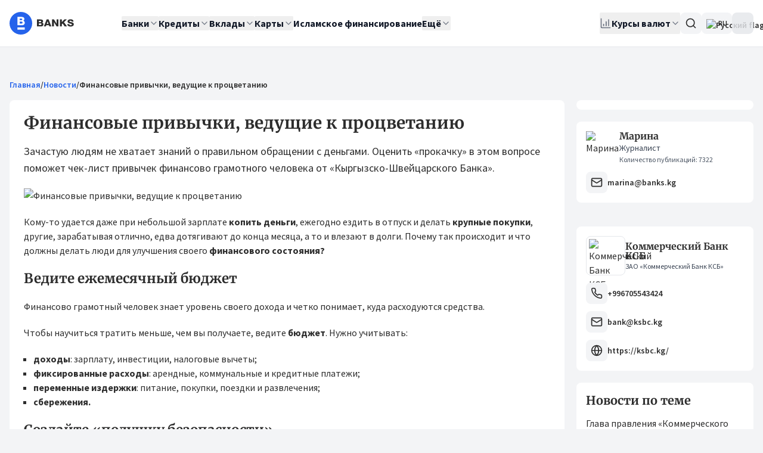

--- FILE ---
content_type: text/html;charset=utf-8
request_url: https://banks.kg/useful-articles/financial-habits-leading-to-prosperity
body_size: 44230
content:
<!DOCTYPE html><html  lang="ru"><head><script>(function(w,i,g){w[g]=w[g]||[];if(typeof w[g].push=='function')w[g].push(i)})
(window,'GTM-WJ8SST7','google_tags_first_party');</script><script>(function(w,d,s,l){w[l]=w[l]||[];(function(){w[l].push(arguments);})('set', 'developer_id.dYzg1YT', true);
		w[l].push({'gtm.start':new Date().getTime(),event:'gtm.js'});var f=d.getElementsByTagName(s)[0],
		j=d.createElement(s);j.async=true;j.src='/tracking/';
		f.parentNode.insertBefore(j,f);
		})(window,document,'script','dataLayer');</script><meta charset="utf-8">
<meta name="viewport" content="width=device-width, initial-scale=1">
<title>Финансовые привычки, ведущие к процветанию :: Банки Кыргызстана</title>

<style>.vue-echarts-container,x-vue-echarts{display:block;height:100%;min-width:0;width:100%}</style>
<style>*,:after,:before{--tw-border-spacing-x:0;--tw-border-spacing-y:0;--tw-translate-x:0;--tw-translate-y:0;--tw-rotate:0;--tw-skew-x:0;--tw-skew-y:0;--tw-scale-x:1;--tw-scale-y:1;--tw-pan-x: ;--tw-pan-y: ;--tw-pinch-zoom: ;--tw-scroll-snap-strictness:proximity;--tw-gradient-from-position: ;--tw-gradient-via-position: ;--tw-gradient-to-position: ;--tw-ordinal: ;--tw-slashed-zero: ;--tw-numeric-figure: ;--tw-numeric-spacing: ;--tw-numeric-fraction: ;--tw-ring-inset: ;--tw-ring-offset-width:0px;--tw-ring-offset-color:#fff;--tw-ring-color:rgba(59,130,246,.5);--tw-ring-offset-shadow:0 0 #0000;--tw-ring-shadow:0 0 #0000;--tw-shadow:0 0 #0000;--tw-shadow-colored:0 0 #0000;--tw-blur: ;--tw-brightness: ;--tw-contrast: ;--tw-grayscale: ;--tw-hue-rotate: ;--tw-invert: ;--tw-saturate: ;--tw-sepia: ;--tw-drop-shadow: ;--tw-backdrop-blur: ;--tw-backdrop-brightness: ;--tw-backdrop-contrast: ;--tw-backdrop-grayscale: ;--tw-backdrop-hue-rotate: ;--tw-backdrop-invert: ;--tw-backdrop-opacity: ;--tw-backdrop-saturate: ;--tw-backdrop-sepia: ;--tw-contain-size: ;--tw-contain-layout: ;--tw-contain-paint: ;--tw-contain-style: }::backdrop{--tw-border-spacing-x:0;--tw-border-spacing-y:0;--tw-translate-x:0;--tw-translate-y:0;--tw-rotate:0;--tw-skew-x:0;--tw-skew-y:0;--tw-scale-x:1;--tw-scale-y:1;--tw-pan-x: ;--tw-pan-y: ;--tw-pinch-zoom: ;--tw-scroll-snap-strictness:proximity;--tw-gradient-from-position: ;--tw-gradient-via-position: ;--tw-gradient-to-position: ;--tw-ordinal: ;--tw-slashed-zero: ;--tw-numeric-figure: ;--tw-numeric-spacing: ;--tw-numeric-fraction: ;--tw-ring-inset: ;--tw-ring-offset-width:0px;--tw-ring-offset-color:#fff;--tw-ring-color:rgba(59,130,246,.5);--tw-ring-offset-shadow:0 0 #0000;--tw-ring-shadow:0 0 #0000;--tw-shadow:0 0 #0000;--tw-shadow-colored:0 0 #0000;--tw-blur: ;--tw-brightness: ;--tw-contrast: ;--tw-grayscale: ;--tw-hue-rotate: ;--tw-invert: ;--tw-saturate: ;--tw-sepia: ;--tw-drop-shadow: ;--tw-backdrop-blur: ;--tw-backdrop-brightness: ;--tw-backdrop-contrast: ;--tw-backdrop-grayscale: ;--tw-backdrop-hue-rotate: ;--tw-backdrop-invert: ;--tw-backdrop-opacity: ;--tw-backdrop-saturate: ;--tw-backdrop-sepia: ;--tw-contain-size: ;--tw-contain-layout: ;--tw-contain-paint: ;--tw-contain-style: }/*! tailwindcss v3.4.18 | MIT License | https://tailwindcss.com*/*,:after,:before{border:0 solid #e5e7eb;box-sizing:border-box}:after,:before{--tw-content:""}:host,html{line-height:1.5;-webkit-text-size-adjust:100%;font-family:Source Sans Pro,ui-sans-serif,system-ui;font-feature-settings:normal;font-variation-settings:normal;-moz-tab-size:4;-o-tab-size:4;tab-size:4;-webkit-tap-highlight-color:transparent}body{line-height:inherit;margin:0}hr{border-top-width:1px;color:inherit;height:0}abbr:where([title]){-webkit-text-decoration:underline dotted;text-decoration:underline dotted}h1,h2,h3,h4,h5,h6{font-size:inherit;font-weight:inherit}a{color:inherit;text-decoration:inherit}b,strong{font-weight:bolder}code,kbd,pre,samp{font-family:ui-monospace,SFMono-Regular,Menlo,Monaco,Consolas,Liberation Mono,Courier New,monospace;font-feature-settings:normal;font-size:1em;font-variation-settings:normal}small{font-size:80%}sub,sup{font-size:75%;line-height:0;position:relative;vertical-align:baseline}sub{bottom:-.25em}sup{top:-.5em}table{border-collapse:collapse;border-color:inherit;text-indent:0}button,input,optgroup,select,textarea{color:inherit;font-family:inherit;font-feature-settings:inherit;font-size:100%;font-variation-settings:inherit;font-weight:inherit;letter-spacing:inherit;line-height:inherit;margin:0;padding:0}button,select{text-transform:none}button,input:where([type=button]),input:where([type=reset]),input:where([type=submit]){-webkit-appearance:button;background-color:transparent;background-image:none}:-moz-focusring{outline:auto}:-moz-ui-invalid{box-shadow:none}progress{vertical-align:baseline}::-webkit-inner-spin-button,::-webkit-outer-spin-button{height:auto}[type=search]{-webkit-appearance:textfield;outline-offset:-2px}::-webkit-search-decoration{-webkit-appearance:none}::-webkit-file-upload-button{-webkit-appearance:button;font:inherit}summary{display:list-item}blockquote,dd,dl,figure,h1,h2,h3,h4,h5,h6,hr,p,pre{margin:0}fieldset{margin:0}fieldset,legend{padding:0}menu,ol,ul{list-style:none;margin:0;padding:0}dialog{padding:0}textarea{resize:vertical}input::-moz-placeholder,textarea::-moz-placeholder{color:#9ca3af;opacity:1}input::placeholder,textarea::placeholder{color:#9ca3af;opacity:1}[role=button],button{cursor:pointer}:disabled{cursor:default}audio,canvas,embed,iframe,img,object,svg,video{display:block;vertical-align:middle}img,video{height:auto;max-width:100%}[hidden]:where(:not([hidden=until-found])){display:none}*,:after,:before{--tw-border-opacity:1;border-color:rgb(229 231 235/var(--tw-border-opacity,1))}::-moz-selection{--tw-bg-opacity:1;background-color:rgb(37 99 235/var(--tw-bg-opacity,1));--tw-text-opacity:1;color:rgb(255 255 255/var(--tw-text-opacity,1))}::selection{--tw-bg-opacity:1;background-color:rgb(37 99 235/var(--tw-bg-opacity,1));--tw-text-opacity:1;color:rgb(255 255 255/var(--tw-text-opacity,1))}body,html{height:100%;--tw-bg-opacity:1;background-color:rgb(243 244 246/var(--tw-bg-opacity,1));font-family:Source Sans Pro,ui-sans-serif,system-ui;--tw-text-opacity:1;color:rgb(45 45 45/var(--tw-text-opacity,1))}body{pointer-events:auto!important}.h1,.h2,.h3,.h4,.h5,.h6,h1,h2,h3,h4,h5,h6{font-family:Merriweather,ui-serif,Georgia;font-weight:700}.h1,h1{font-size:1.5rem;line-height:2rem}@media (min-width:768px){.h1,h1{font-size:2.2rem}}.h2,h2{font-size:1.25rem;line-height:1.75rem}@media (min-width:768px){.h2,h2{font-size:1.75rem}}.h3,h3{font-size:1.125rem;line-height:1.75rem}@media (min-width:768px){.h3,h3{font-size:1.4rem}}.h4,h4{font-size:1.125rem;line-height:1.75rem}@media (min-width:768px){.h4,h4{font-size:1.25rem;line-height:1.75rem}}.h5,h5{font-size:1rem;line-height:1.5rem}@media (min-width:768px){.h5,h5{font-size:1.125rem;line-height:1.75rem}}.h6,h6{font-size:1rem;line-height:1.5rem}a{border-radius:.125rem;--tw-ring-offset-color:#fff;animation-duration:.2s;transition-duration:.2s}a:focus-visible{outline:2px solid transparent;outline-offset:2px;--tw-ring-offset-shadow:var(--tw-ring-inset) 0 0 0 var(--tw-ring-offset-width) var(--tw-ring-offset-color);--tw-ring-shadow:var(--tw-ring-inset) 0 0 0 calc(2px + var(--tw-ring-offset-width)) var(--tw-ring-color);box-shadow:var(--tw-ring-offset-shadow),var(--tw-ring-shadow),var(--tw-shadow,0 0 #0000);--tw-ring-opacity:1;--tw-ring-color:rgb(37 99 235/var(--tw-ring-opacity,1));--tw-ring-offset-width:2px}.hit-title em{font-style:normal;--tw-bg-opacity:1;background-color:rgb(96 165 250/var(--tw-bg-opacity,1));--tw-text-opacity:1;color:rgb(255 255 255/var(--tw-text-opacity,1))}.container{margin-left:auto;margin-right:auto;padding-left:1rem;padding-right:1rem;width:100%}@media (min-width:1400px){.container{max-width:1400px}}#__nuxt{display:flex;flex-direction:column;height:100%}@media (min-width:2880.01px){.container{max-width:1550px}}.sr-only{height:1px;margin:-1px;overflow:hidden;padding:0;position:absolute;width:1px;clip:rect(0,0,0,0);border-width:0;white-space:nowrap}.pointer-events-none{pointer-events:none}.pointer-events-auto{pointer-events:auto}.visible{visibility:visible}.collapse{visibility:collapse}.\!static{position:static!important}.static{position:static}.fixed{position:fixed}.absolute{position:absolute}.\!relative{position:relative!important}.relative{position:relative}.sticky{position:sticky}.inset-0{inset:0}.inset-x-0{left:0;right:0}.inset-y-0{bottom:0;top:0}.\!bottom-auto{bottom:auto!important}.\!top-full{top:100%!important}.-bottom-1\.5{bottom:-.375rem}.-left-6{left:-1.5rem}.-right-1{right:-.25rem}.-right-5{right:-1.25rem}.-right-7{right:-1.75rem}.-top-1{top:-.25rem}.-top-1\.5{top:-.375rem}.bottom-0{bottom:0}.bottom-\[-6px\]{bottom:-6px}.left-0{left:0}.left-1\/2{left:50%}.left-2{left:.5rem}.left-4{left:1rem}.right-0{right:0}.right-1\.5{right:.375rem}.right-3{right:.75rem}.right-4{right:1rem}.right-8{right:2rem}.right-\[-1px\]{right:-1px}.right-\[-6px\]{right:-6px}.top-0{top:0}.top-0\.5{top:.125rem}.top-1\/2{top:50%}.top-2{top:.5rem}.top-3{top:.75rem}.top-3\.5{top:.875rem}.top-32{top:8rem}.top-4{top:1rem}.top-\[-1px\]{top:-1px}.top-\[20px\]{top:20px}.z-0{z-index:0}.z-10{z-index:10}.z-20{z-index:20}.z-50{z-index:50}.z-\[100\]{z-index:100}.col-span-2{grid-column:span 2/span 2}.m-0{margin:0}.\!my-8{margin-bottom:2rem!important;margin-top:2rem!important}.-mx-1{margin-left:-.25rem;margin-right:-.25rem}.-mx-4{margin-left:-1rem;margin-right:-1rem}.mx-2{margin-left:.5rem;margin-right:.5rem}.mx-4{margin-left:1rem;margin-right:1rem}.mx-auto{margin-left:auto;margin-right:auto}.my-1{margin-bottom:.25rem;margin-top:.25rem}.my-2{margin-bottom:.5rem;margin-top:.5rem}.my-4{margin-bottom:1rem;margin-top:1rem}.my-8{margin-bottom:2rem;margin-top:2rem}.\!mb-4{margin-bottom:1rem!important}.\!mt-0{margin-top:0!important}.\!mt-6{margin-top:1.5rem!important}.-mb-5{margin-bottom:-1.25rem}.-mr-4{margin-right:-1rem}.mb-0{margin-bottom:0}.mb-1{margin-bottom:.25rem}.mb-2{margin-bottom:.5rem}.mb-3{margin-bottom:.75rem}.mb-4{margin-bottom:1rem}.mb-5{margin-bottom:1.25rem}.mb-6{margin-bottom:1.5rem}.mb-8{margin-bottom:2rem}.ml-1{margin-left:.25rem}.ml-10{margin-left:2.5rem}.ml-16{margin-left:4rem}.ml-2{margin-left:.5rem}.ml-20{margin-left:5rem}.ml-28{margin-left:7rem}.ml-3{margin-left:.75rem}.ml-4{margin-left:1rem}.ml-6{margin-left:1.5rem}.ml-8{margin-left:2rem}.ml-auto{margin-left:auto}.mr-0\.5{margin-right:.125rem}.mr-1{margin-right:.25rem}.mr-2{margin-right:.5rem}.mr-3{margin-right:.75rem}.mr-4{margin-right:1rem}.mr-auto{margin-right:auto}.mt-0{margin-top:0}.mt-0\.5{margin-top:.125rem}.mt-1{margin-top:.25rem}.mt-1\.5{margin-top:.375rem}.mt-10{margin-top:2.5rem}.mt-2{margin-top:.5rem}.mt-3{margin-top:.75rem}.mt-3\.5{margin-top:.875rem}.mt-4{margin-top:1rem}.mt-5{margin-top:1.25rem}.mt-6{margin-top:1.5rem}.mt-7{margin-top:1.75rem}.mt-8{margin-top:2rem}.mt-auto{margin-top:auto}.line-clamp-3{display:-webkit-box;overflow:hidden;-webkit-box-orient:vertical;-webkit-line-clamp:3}.block{display:block}.inline-block{display:inline-block}.inline{display:inline}.flex{display:flex}.inline-flex{display:inline-flex}.table{display:table}.grid{display:grid}.hidden{display:none}.aspect-square{aspect-ratio:1/1}.size-10{height:2.5rem;width:2.5rem}.size-12{height:3rem;width:3rem}.size-3{height:.75rem;width:.75rem}.size-4{height:1rem;width:1rem}.size-5{height:1.25rem;width:1.25rem}.size-6{height:1.5rem;width:1.5rem}.size-7{height:1.75rem;width:1.75rem}.size-8{height:2rem;width:2rem}.size-9{height:2.25rem;width:2.25rem}.size-\[18\.5rem\]{height:18.5rem;width:18.5rem}.size-\[8\.375rem\]{height:8.375rem;width:8.375rem}.\!h-10{height:2.5rem!important}.h-0{height:0}.h-0\.5{height:.125rem}.h-10{height:2.5rem}.h-11{height:2.75rem}.h-12{height:3rem}.h-14{height:3.5rem}.h-16{height:4rem}.h-2{height:.5rem}.h-2\.5{height:.625rem}.h-20{height:5rem}.h-24{height:6rem}.h-3{height:.75rem}.h-3\.5{height:.875rem}.h-4{height:1rem}.h-48{height:12rem}.h-5{height:1.25rem}.h-6{height:1.5rem}.h-7{height:1.75rem}.h-8{height:2rem}.h-80{height:20rem}.h-9{height:2.25rem}.h-\[--reka-select-trigger-height\]{height:var(--reka-select-trigger-height)}.h-\[15px\]{height:15px}.h-\[2\.25rem\]{height:2.25rem}.h-\[260px\]{height:260px}.h-\[28px\]{height:28px}.h-\[356px\]{height:356px}.h-\[38px\]{height:38px}.h-\[400px\]{height:400px}.h-\[52px\]{height:52px}.h-\[800px\]{height:800px}.h-auto{height:auto}.h-full{height:100%}.h-px{height:1px}.max-h-96{max-height:24rem}.max-h-\[67vh\]{max-height:67vh}.max-h-\[816px\]{max-height:816px}.max-h-\[90vh\]{max-height:90vh}.max-h-screen{max-height:100vh}.min-h-20{min-height:5rem}.min-h-32{min-height:8rem}.min-h-\[32px\]{min-height:32px}.min-h-\[48px\]{min-height:48px}.min-h-\[50vh\]{min-height:50vh}.min-h-\[52px\]{min-height:52px}.min-h-\[575px\]{min-height:575px}.min-h-\[600px\]{min-height:600px}.min-h-\[60vh\]{min-height:60vh}.min-h-\[68px\]{min-height:68px}.min-h-\[98px\]{min-height:98px}.min-h-\[calc\(100vw\*0\.865\)\]{min-height:86.5vw}.\!w-\[90\%\]{width:90%!important}.\!w-auto{width:auto!important}.w-1\.5{width:.375rem}.w-1\/2{width:50%}.w-1\/3{width:33.333333%}.w-1\/4{width:25%}.w-10{width:2.5rem}.w-11{width:2.75rem}.w-12{width:3rem}.w-14{width:3.5rem}.w-16{width:4rem}.w-2{width:.5rem}.w-2\.5{width:.625rem}.w-2\/3{width:66.666667%}.w-2\/4{width:50%}.w-20{width:5rem}.w-24{width:6rem}.w-28{width:7rem}.w-3{width:.75rem}.w-3\.5{width:.875rem}.w-3\/4{width:75%}.w-32{width:8rem}.w-36{width:9rem}.w-4{width:1rem}.w-4\/5{width:80%}.w-40{width:10rem}.w-48{width:12rem}.w-5{width:1.25rem}.w-56{width:14rem}.w-6{width:1.5rem}.w-60{width:15rem}.w-64{width:16rem}.w-7{width:1.75rem}.w-72{width:18rem}.w-8{width:2rem}.w-9{width:2.25rem}.w-\[100px\]{width:100px}.w-\[130px\]{width:130px}.w-\[140px\]{width:140px}.w-\[160px\]{width:160px}.w-\[18\.5rem\]{width:18.5rem}.w-\[340px\]{width:340px}.w-\[360px\]{width:360px}.w-\[500px\]{width:500px}.w-\[80px\]{width:80px}.w-\[90\%\]{width:90%}.w-auto{width:auto}.w-fit{width:-moz-fit-content;width:fit-content}.w-full{width:100%}.min-w-0{min-width:0}.min-w-10{min-width:2.5rem}.min-w-14{min-width:3.5rem}.min-w-24{min-width:6rem}.min-w-32{min-width:8rem}.min-w-36{min-width:9rem}.min-w-4{min-width:1rem}.min-w-5{min-width:1.25rem}.min-w-8{min-width:2rem}.min-w-9{min-width:2.25rem}.min-w-\[--reka-select-trigger-width\]{min-width:var(--reka-select-trigger-width)}.min-w-\[100px\]{min-width:100px}.min-w-\[1200px\]{min-width:1200px}.min-w-\[140px\]{min-width:140px}.min-w-\[150px\]{min-width:150px}.min-w-\[240px\]{min-width:240px}.min-w-\[280px\]{min-width:280px}.min-w-\[328px\]{min-width:328px}.min-w-\[3rem\]{min-width:3rem}.min-w-fit{min-width:-moz-fit-content;min-width:fit-content}.max-w-2xl{max-width:42rem}.max-w-3xl{max-width:48rem}.max-w-40{max-width:10rem}.max-w-48{max-width:12rem}.max-w-4xl{max-width:56rem}.max-w-6xl{max-width:72rem}.max-w-\[100px\]{max-width:100px}.max-w-\[125px\]{max-width:125px}.max-w-\[140px\]{max-width:140px}.max-w-full{max-width:100%}.max-w-lg{max-width:32rem}.max-w-md{max-width:28rem}.max-w-none{max-width:none}.max-w-sm{max-width:24rem}.max-w-xl{max-width:36rem}.max-w-xs{max-width:20rem}.flex-1{flex:1 1 0%}.flex-shrink{flex-shrink:1}.flex-shrink-0,.shrink-0{flex-shrink:0}.flex-grow,.grow{flex-grow:1}.caption-bottom{caption-side:bottom}.border-collapse{border-collapse:collapse}.border-separate{border-collapse:separate}.border-spacing-0{--tw-border-spacing-x:0px;--tw-border-spacing-y:0px;border-spacing:var(--tw-border-spacing-x) var(--tw-border-spacing-y)}.-translate-x-1\/2{--tw-translate-x:-50%}.-translate-x-1\/2,.-translate-y-1\/2{transform:translate(var(--tw-translate-x),var(--tw-translate-y)) rotate(var(--tw-rotate)) skew(var(--tw-skew-x)) skewY(var(--tw-skew-y)) scaleX(var(--tw-scale-x)) scaleY(var(--tw-scale-y))}.-translate-y-1\/2{--tw-translate-y:-50%}.translate-y-0{--tw-translate-y:0px}.rotate-180,.translate-y-0{transform:translate(var(--tw-translate-x),var(--tw-translate-y)) rotate(var(--tw-rotate)) skew(var(--tw-skew-x)) skewY(var(--tw-skew-y)) scaleX(var(--tw-scale-x)) scaleY(var(--tw-scale-y))}.rotate-180{--tw-rotate:180deg}.scale-110{--tw-scale-x:1.1;--tw-scale-y:1.1}.scale-110,.transform{transform:translate(var(--tw-translate-x),var(--tw-translate-y)) rotate(var(--tw-rotate)) skew(var(--tw-skew-x)) skewY(var(--tw-skew-y)) scaleX(var(--tw-scale-x)) scaleY(var(--tw-scale-y))}@keyframes pulse{50%{opacity:.5}}.animate-pulse{animation:pulse 2s cubic-bezier(.4,0,.6,1) infinite}@keyframes spin{to{transform:rotate(1turn)}}.animate-spin{animation:spin 1s linear infinite}.cursor-default{cursor:default}.cursor-help{cursor:help}.cursor-not-allowed{cursor:not-allowed}.cursor-pointer{cursor:pointer}.touch-none{touch-action:none}.select-none{-webkit-user-select:none;-moz-user-select:none;user-select:none}.resize-none{resize:none}.resize{resize:both}.grid-cols-1{grid-template-columns:repeat(1,minmax(0,1fr))}.grid-cols-2{grid-template-columns:repeat(2,minmax(0,1fr))}.grid-cols-3{grid-template-columns:repeat(3,minmax(0,1fr))}.flex-row{flex-direction:row}.flex-col{flex-direction:column}.flex-col-reverse{flex-direction:column-reverse}.flex-wrap{flex-wrap:wrap}.place-items-center{place-items:center}.content-start{align-content:flex-start}.items-start{align-items:flex-start}.items-end{align-items:flex-end}.\!items-center{align-items:center!important}.items-center{align-items:center}.items-stretch{align-items:stretch}.justify-start{justify-content:flex-start}.justify-end{justify-content:flex-end}.justify-center{justify-content:center}.justify-between{justify-content:space-between}.gap-0{gap:0}.gap-0\.5{gap:.125rem}.gap-1{gap:.25rem}.gap-1\.5{gap:.375rem}.gap-2{gap:.5rem}.gap-2\.5{gap:.625rem}.gap-3{gap:.75rem}.gap-3\.5{gap:.875rem}.gap-4{gap:1rem}.gap-5{gap:1.25rem}.gap-6{gap:1.5rem}.gap-7{gap:1.75rem}.gap-8{gap:2rem}.gap-x-14{-moz-column-gap:3.5rem;column-gap:3.5rem}.gap-x-2{-moz-column-gap:.5rem;column-gap:.5rem}.gap-x-6{-moz-column-gap:1.5rem;column-gap:1.5rem}.gap-y-1\.5{row-gap:.375rem}.gap-y-2{row-gap:.5rem}.gap-y-3{row-gap:.75rem}.gap-y-4{row-gap:1rem}.space-x-2>:not([hidden])~:not([hidden]){--tw-space-x-reverse:0;margin-left:calc(.5rem*(1 - var(--tw-space-x-reverse)));margin-right:calc(.5rem*var(--tw-space-x-reverse))}.space-x-3>:not([hidden])~:not([hidden]){--tw-space-x-reverse:0;margin-left:calc(.75rem*(1 - var(--tw-space-x-reverse)));margin-right:calc(.75rem*var(--tw-space-x-reverse))}.space-x-6>:not([hidden])~:not([hidden]){--tw-space-x-reverse:0;margin-left:calc(1.5rem*(1 - var(--tw-space-x-reverse)));margin-right:calc(1.5rem*var(--tw-space-x-reverse))}.space-y-0>:not([hidden])~:not([hidden]){--tw-space-y-reverse:0;margin-bottom:calc(0px*var(--tw-space-y-reverse));margin-top:calc(0px*(1 - var(--tw-space-y-reverse)))}.space-y-0\.5>:not([hidden])~:not([hidden]){--tw-space-y-reverse:0;margin-bottom:calc(.125rem*var(--tw-space-y-reverse));margin-top:calc(.125rem*(1 - var(--tw-space-y-reverse)))}.space-y-1>:not([hidden])~:not([hidden]){--tw-space-y-reverse:0;margin-bottom:calc(.25rem*var(--tw-space-y-reverse));margin-top:calc(.25rem*(1 - var(--tw-space-y-reverse)))}.space-y-1\.5>:not([hidden])~:not([hidden]){--tw-space-y-reverse:0;margin-bottom:calc(.375rem*var(--tw-space-y-reverse));margin-top:calc(.375rem*(1 - var(--tw-space-y-reverse)))}.space-y-2>:not([hidden])~:not([hidden]){--tw-space-y-reverse:0;margin-bottom:calc(.5rem*var(--tw-space-y-reverse));margin-top:calc(.5rem*(1 - var(--tw-space-y-reverse)))}.space-y-2\.5>:not([hidden])~:not([hidden]){--tw-space-y-reverse:0;margin-bottom:calc(.625rem*var(--tw-space-y-reverse));margin-top:calc(.625rem*(1 - var(--tw-space-y-reverse)))}.space-y-3>:not([hidden])~:not([hidden]){--tw-space-y-reverse:0;margin-bottom:calc(.75rem*var(--tw-space-y-reverse));margin-top:calc(.75rem*(1 - var(--tw-space-y-reverse)))}.space-y-4>:not([hidden])~:not([hidden]){--tw-space-y-reverse:0;margin-bottom:calc(1rem*var(--tw-space-y-reverse));margin-top:calc(1rem*(1 - var(--tw-space-y-reverse)))}.space-y-5>:not([hidden])~:not([hidden]){--tw-space-y-reverse:0;margin-bottom:calc(1.25rem*var(--tw-space-y-reverse));margin-top:calc(1.25rem*(1 - var(--tw-space-y-reverse)))}.space-y-6>:not([hidden])~:not([hidden]){--tw-space-y-reverse:0;margin-bottom:calc(1.5rem*var(--tw-space-y-reverse));margin-top:calc(1.5rem*(1 - var(--tw-space-y-reverse)))}.space-y-8>:not([hidden])~:not([hidden]){--tw-space-y-reverse:0;margin-bottom:calc(2rem*var(--tw-space-y-reverse));margin-top:calc(2rem*(1 - var(--tw-space-y-reverse)))}.divide-y>:not([hidden])~:not([hidden]){--tw-divide-y-reverse:0;border-bottom-width:calc(1px*var(--tw-divide-y-reverse));border-top-width:calc(1px*(1 - var(--tw-divide-y-reverse)))}.divide-gray-100>:not([hidden])~:not([hidden]){--tw-divide-opacity:1;border-color:rgb(243 244 246/var(--tw-divide-opacity,1))}.overflow-auto{overflow:auto}.overflow-hidden{overflow:hidden}.overflow-x-auto{overflow-x:auto}.overflow-y-auto{overflow-y:auto}.truncate{overflow:hidden;text-overflow:ellipsis;white-space:nowrap}.\!whitespace-normal{white-space:normal!important}.whitespace-nowrap{white-space:nowrap}.whitespace-pre-line{white-space:pre-line}.break-words{overflow-wrap:break-word}.rounded{border-radius:.25rem}.rounded-2xl{border-radius:1rem}.rounded-\[16px\]{border-radius:16px}.rounded-\[6px\]{border-radius:6px}.rounded-\[inherit\]{border-radius:inherit}.rounded-full{border-radius:9999px}.rounded-lg{border-radius:.5rem}.rounded-md{border-radius:.375rem}.rounded-none{border-radius:0}.rounded-sm{border-radius:.125rem}.rounded-xl{border-radius:.75rem}.rounded-b-xl{border-bottom-left-radius:.75rem;border-bottom-right-radius:.75rem}.rounded-t-xl{border-top-left-radius:.75rem;border-top-right-radius:.75rem}.rounded-bl-2xl{border-bottom-left-radius:1rem}.rounded-bl-lg{border-bottom-left-radius:.5rem}.rounded-bl-md{border-bottom-left-radius:.375rem}.rounded-br-lg{border-bottom-right-radius:.5rem}.rounded-tl-lg{border-top-left-radius:.5rem}.rounded-tr-lg{border-top-right-radius:.5rem}.border{border-width:1px}.border-0{border-width:0}.border-2{border-width:2px}.border-y{border-bottom-width:1px;border-top-width:1px}.\!border-b-0{border-bottom-width:0!important}.border-b{border-bottom-width:1px}.border-b-2{border-bottom-width:2px}.border-l{border-left-width:1px}.border-l-4{border-left-width:4px}.border-r{border-right-width:1px}.border-t{border-top-width:1px}.border-t-2{border-top-width:2px}.border-dashed{border-style:dashed}.border-none{border-style:none}.\!border-orange-600{--tw-border-opacity:1!important;border-color:rgb(234 88 12/var(--tw-border-opacity,1))!important}.border-blue-100{--tw-border-opacity:1;border-color:rgb(219 234 254/var(--tw-border-opacity,1))}.border-blue-200{--tw-border-opacity:1;border-color:rgb(191 219 254/var(--tw-border-opacity,1))}.border-blue-300{--tw-border-opacity:1;border-color:rgb(147 197 253/var(--tw-border-opacity,1))}.border-blue-600{--tw-border-opacity:1;border-color:rgb(37 99 235/var(--tw-border-opacity,1))}.border-brand-gray{--tw-border-opacity:1;border-color:rgb(45 45 45/var(--tw-border-opacity,1))}.border-gray-100{--tw-border-opacity:1;border-color:rgb(243 244 246/var(--tw-border-opacity,1))}.border-gray-200{--tw-border-opacity:1;border-color:rgb(229 231 235/var(--tw-border-opacity,1))}.border-gray-300{--tw-border-opacity:1;border-color:rgb(209 213 219/var(--tw-border-opacity,1))}.border-gray-400{--tw-border-opacity:1;border-color:rgb(156 163 175/var(--tw-border-opacity,1))}.border-green-200{--tw-border-opacity:1;border-color:rgb(187 247 208/var(--tw-border-opacity,1))}.border-orange-600{--tw-border-opacity:1;border-color:rgb(234 88 12/var(--tw-border-opacity,1))}.border-red-200{--tw-border-opacity:1;border-color:rgb(254 202 202/var(--tw-border-opacity,1))}.border-red-300{--tw-border-opacity:1;border-color:rgb(252 165 165/var(--tw-border-opacity,1))}.border-red-50{--tw-border-opacity:1;border-color:rgb(254 242 242/var(--tw-border-opacity,1))}.border-red-500{--tw-border-opacity:1;border-color:rgb(239 68 68/var(--tw-border-opacity,1))}.border-sky-800{--tw-border-opacity:1;border-color:rgb(7 89 133/var(--tw-border-opacity,1))}.border-transparent{border-color:transparent}.border-white{--tw-border-opacity:1;border-color:rgb(255 255 255/var(--tw-border-opacity,1))}.border-yellow-400{--tw-border-opacity:1;border-color:rgb(250 204 21/var(--tw-border-opacity,1))}.border-l-transparent{border-left-color:transparent}.border-t-transparent{border-top-color:transparent}.\!bg-red-50{--tw-bg-opacity:1!important;background-color:rgb(254 242 242/var(--tw-bg-opacity,1))!important}.bg-\[\#333\]{--tw-bg-opacity:1;background-color:rgb(51 51 51/var(--tw-bg-opacity,1))}.bg-black\/30{background-color:#0000004d}.bg-black\/50{background-color:#00000080}.bg-black\/80{background-color:#000c}.bg-blue-100{--tw-bg-opacity:1;background-color:rgb(219 234 254/var(--tw-bg-opacity,1))}.bg-blue-200{--tw-bg-opacity:1;background-color:rgb(191 219 254/var(--tw-bg-opacity,1))}.bg-blue-400{--tw-bg-opacity:1;background-color:rgb(96 165 250/var(--tw-bg-opacity,1))}.bg-blue-50{--tw-bg-opacity:1;background-color:rgb(239 246 255/var(--tw-bg-opacity,1))}.bg-blue-600{--tw-bg-opacity:1;background-color:rgb(37 99 235/var(--tw-bg-opacity,1))}.bg-brand-gray{--tw-bg-opacity:1;background-color:rgb(45 45 45/var(--tw-bg-opacity,1))}.bg-gray-100{--tw-bg-opacity:1;background-color:rgb(243 244 246/var(--tw-bg-opacity,1))}.bg-gray-100\/50{background-color:#f3f4f680}.bg-gray-200{--tw-bg-opacity:1;background-color:rgb(229 231 235/var(--tw-bg-opacity,1))}.bg-gray-200\/60{background-color:#e5e7eb99}.bg-gray-300{--tw-bg-opacity:1;background-color:rgb(209 213 219/var(--tw-bg-opacity,1))}.bg-gray-400{--tw-bg-opacity:1;background-color:rgb(156 163 175/var(--tw-bg-opacity,1))}.bg-gray-50{--tw-bg-opacity:1;background-color:rgb(249 250 251/var(--tw-bg-opacity,1))}.bg-gray-50\/30{background-color:#f9fafb4d}.bg-gray-600\/50{background-color:#4b556380}.bg-green-100{--tw-bg-opacity:1;background-color:rgb(220 252 231/var(--tw-bg-opacity,1))}.bg-green-200{--tw-bg-opacity:1;background-color:rgb(187 247 208/var(--tw-bg-opacity,1))}.bg-green-400{--tw-bg-opacity:1;background-color:rgb(74 222 128/var(--tw-bg-opacity,1))}.bg-green-50{--tw-bg-opacity:1;background-color:rgb(240 253 244/var(--tw-bg-opacity,1))}.bg-green-500{--tw-bg-opacity:1;background-color:rgb(34 197 94/var(--tw-bg-opacity,1))}.bg-indigo-100{--tw-bg-opacity:1;background-color:rgb(224 231 255/var(--tw-bg-opacity,1))}.bg-orange-50{--tw-bg-opacity:1;background-color:rgb(255 247 237/var(--tw-bg-opacity,1))}.bg-orange-600{--tw-bg-opacity:1;background-color:rgb(234 88 12/var(--tw-bg-opacity,1))}.bg-pink-50{--tw-bg-opacity:1;background-color:rgb(253 242 248/var(--tw-bg-opacity,1))}.bg-red-100{--tw-bg-opacity:1;background-color:rgb(254 226 226/var(--tw-bg-opacity,1))}.bg-red-50{--tw-bg-opacity:1;background-color:rgb(254 242 242/var(--tw-bg-opacity,1))}.bg-red-500{--tw-bg-opacity:1;background-color:rgb(239 68 68/var(--tw-bg-opacity,1))}.bg-sky-600{--tw-bg-opacity:1;background-color:rgb(2 132 199/var(--tw-bg-opacity,1))}.bg-sky-700{--tw-bg-opacity:1;background-color:rgb(3 105 161/var(--tw-bg-opacity,1))}.bg-sky-800{--tw-bg-opacity:1;background-color:rgb(7 89 133/var(--tw-bg-opacity,1))}.bg-slate-950{--tw-bg-opacity:1;background-color:rgb(2 6 23/var(--tw-bg-opacity,1))}.bg-transparent{background-color:transparent}.bg-white{--tw-bg-opacity:1;background-color:rgb(255 255 255/var(--tw-bg-opacity,1))}.bg-white\/80{background-color:#fffc}.bg-white\/90{background-color:#ffffffe6}.bg-yellow-50{--tw-bg-opacity:1;background-color:rgb(254 252 232/var(--tw-bg-opacity,1))}.bg-yellow-500{--tw-bg-opacity:1;background-color:rgb(234 179 8/var(--tw-bg-opacity,1))}.bg-gradient-to-br{background-image:linear-gradient(to bottom right,var(--tw-gradient-stops))}.bg-gradient-to-l{background-image:linear-gradient(to left,var(--tw-gradient-stops))}.bg-gradient-to-r{background-image:linear-gradient(to right,var(--tw-gradient-stops))}.from-\[\#0395DE\]{--tw-gradient-from:#0395de var(--tw-gradient-from-position);--tw-gradient-to:rgba(3,149,222,0) var(--tw-gradient-to-position);--tw-gradient-stops:var(--tw-gradient-from),var(--tw-gradient-to)}.from-\[\#D5E9FF\]{--tw-gradient-from:#d5e9ff var(--tw-gradient-from-position);--tw-gradient-to:rgba(213,233,255,0) var(--tw-gradient-to-position);--tw-gradient-stops:var(--tw-gradient-from),var(--tw-gradient-to)}.from-\[\#D9FFD5\]{--tw-gradient-from:#d9ffd5 var(--tw-gradient-from-position);--tw-gradient-to:rgba(217,255,213,0) var(--tw-gradient-to-position);--tw-gradient-stops:var(--tw-gradient-from),var(--tw-gradient-to)}.from-\[\#FFE7D5\]{--tw-gradient-from:#ffe7d5 var(--tw-gradient-from-position);--tw-gradient-to:rgba(255,231,213,0) var(--tw-gradient-to-position);--tw-gradient-stops:var(--tw-gradient-from),var(--tw-gradient-to)}.from-amber-600{--tw-gradient-from:#d97706 var(--tw-gradient-from-position);--tw-gradient-to:rgba(217,119,6,0) var(--tw-gradient-to-position);--tw-gradient-stops:var(--tw-gradient-from),var(--tw-gradient-to)}.from-blue-50{--tw-gradient-from:#eff6ff var(--tw-gradient-from-position);--tw-gradient-to:rgba(239,246,255,0) var(--tw-gradient-to-position);--tw-gradient-stops:var(--tw-gradient-from),var(--tw-gradient-to)}.from-blue-600{--tw-gradient-from:#2563eb var(--tw-gradient-from-position);--tw-gradient-to:rgba(37,99,235,0) var(--tw-gradient-to-position);--tw-gradient-stops:var(--tw-gradient-from),var(--tw-gradient-to)}.from-gray-100{--tw-gradient-from:#f3f4f6 var(--tw-gradient-from-position);--tw-gradient-to:rgba(243,244,246,0) var(--tw-gradient-to-position);--tw-gradient-stops:var(--tw-gradient-from),var(--tw-gradient-to)}.from-gray-300{--tw-gradient-from:#d1d5db var(--tw-gradient-from-position);--tw-gradient-to:rgba(209,213,219,0) var(--tw-gradient-to-position);--tw-gradient-stops:var(--tw-gradient-from),var(--tw-gradient-to)}.from-yellow-400{--tw-gradient-from:#facc15 var(--tw-gradient-from-position);--tw-gradient-to:rgba(250,204,21,0) var(--tw-gradient-to-position);--tw-gradient-stops:var(--tw-gradient-from),var(--tw-gradient-to)}.to-\[\#0496E3\]{--tw-gradient-to:#0496e3 var(--tw-gradient-to-position)}.to-\[\#FFFFFF\]{--tw-gradient-to:#fff var(--tw-gradient-to-position)}.to-amber-500{--tw-gradient-to:#f59e0b var(--tw-gradient-to-position)}.to-amber-700{--tw-gradient-to:#b45309 var(--tw-gradient-to-position)}.to-blue-100{--tw-gradient-to:#dbeafe var(--tw-gradient-to-position)}.to-blue-600{--tw-gradient-to:#2563eb var(--tw-gradient-to-position)}.to-gray-400{--tw-gradient-to:#9ca3af var(--tw-gradient-to-position)}.to-indigo-50{--tw-gradient-to:#eef2ff var(--tw-gradient-to-position)}.to-purple-600{--tw-gradient-to:#9333ea var(--tw-gradient-to-position)}.to-transparent{--tw-gradient-to:transparent var(--tw-gradient-to-position)}.bg-cover{background-size:cover}.bg-center{background-position:50%}.bg-no-repeat{background-repeat:no-repeat}.fill-current{fill:currentColor}.fill-white{fill:#fff}.object-contain{-o-object-fit:contain;object-fit:contain}.object-cover{-o-object-fit:cover;object-fit:cover}.\!p-0{padding:0!important}.\!p-6{padding:1.5rem!important}.p-0{padding:0}.p-0\.5{padding:.125rem}.p-1{padding:.25rem}.p-1\.5{padding:.375rem}.p-2{padding:.5rem}.p-3{padding:.75rem}.p-4{padding:1rem}.p-6{padding:1.5rem}.p-8{padding:2rem}.p-\[6px\]{padding:6px}.p-px{padding:1px}.\!px-2{padding-left:.5rem!important;padding-right:.5rem!important}.px-0{padding-left:0;padding-right:0}.px-1{padding-left:.25rem;padding-right:.25rem}.px-1\.5{padding-left:.375rem;padding-right:.375rem}.px-16{padding-left:4rem;padding-right:4rem}.px-2{padding-left:.5rem;padding-right:.5rem}.px-2\.5{padding-left:.625rem;padding-right:.625rem}.px-3{padding-left:.75rem;padding-right:.75rem}.px-4{padding-left:1rem;padding-right:1rem}.px-5{padding-left:1.25rem;padding-right:1.25rem}.px-6{padding-left:1.5rem;padding-right:1.5rem}.px-8{padding-left:2rem;padding-right:2rem}.py-1{padding-bottom:.25rem;padding-top:.25rem}.py-1\.5{padding-bottom:.375rem;padding-top:.375rem}.py-10{padding-bottom:2.5rem;padding-top:2.5rem}.py-12{padding-bottom:3rem;padding-top:3rem}.py-2{padding-bottom:.5rem;padding-top:.5rem}.py-2\.5{padding-bottom:.625rem;padding-top:.625rem}.py-3{padding-bottom:.75rem;padding-top:.75rem}.py-4{padding-bottom:1rem;padding-top:1rem}.py-5{padding-bottom:1.25rem;padding-top:1.25rem}.py-6{padding-bottom:1.5rem;padding-top:1.5rem}.py-7{padding-bottom:1.75rem;padding-top:1.75rem}.py-8{padding-bottom:2rem;padding-top:2rem}.pb-3{padding-bottom:.75rem}.pb-4{padding-bottom:1rem}.pb-6{padding-bottom:1.5rem}.pb-8{padding-bottom:2rem}.pl-0{padding-left:0}.pl-12{padding-left:3rem}.pl-14{padding-left:3.5rem}.pl-16{padding-left:4rem}.pl-2{padding-left:.5rem}.pl-4{padding-left:1rem}.pl-8{padding-left:2rem}.pr-0{padding-right:0}.pr-10{padding-right:2.5rem}.pr-12{padding-right:3rem}.pr-14{padding-right:3.5rem}.pr-2{padding-right:.5rem}.pr-3{padding-right:.75rem}.pr-4{padding-right:1rem}.pr-5{padding-right:1.25rem}.pr-9{padding-right:2.25rem}.pt-0{padding-top:0}.pt-1{padding-top:.25rem}.pt-2{padding-top:.5rem}.pt-3{padding-top:.75rem}.pt-4{padding-top:1rem}.pt-6{padding-top:1.5rem}.text-left{text-align:left}.text-center{text-align:center}.text-right{text-align:right}.text-start{text-align:start}.align-top{vertical-align:top}.align-middle{vertical-align:middle}.align-bottom{vertical-align:bottom}.font-sans{font-family:Source Sans Pro,ui-sans-serif,system-ui}.font-serif{font-family:Merriweather,ui-serif,Georgia}.\!text-base{font-size:1rem!important;line-height:1.5rem!important}.\!text-sm{font-size:.875rem!important;line-height:1.25rem!important}.text-2xl{font-size:1.5rem;line-height:2rem}.text-3xl{font-size:1.875rem;line-height:2.25rem}.text-\[10px\]{font-size:10px}.text-\[1rem\],.text-base{font-size:1rem}.text-base{line-height:1.5rem}.text-lg{font-size:1.125rem;line-height:1.75rem}.text-sm{font-size:.875rem;line-height:1.25rem}.text-sm\/4{font-size:.875rem;line-height:1rem}.text-xl{font-size:1.25rem;line-height:1.75rem}.text-xs,.text-xs\/4{font-size:.75rem;line-height:1rem}.\!font-bold{font-weight:700!important}.font-bold{font-weight:700}.font-medium{font-weight:500}.font-normal{font-weight:400}.font-semibold{font-weight:600}.uppercase{text-transform:uppercase}.lowercase{text-transform:lowercase}.capitalize{text-transform:capitalize}.italic{font-style:italic}.\!leading-4{line-height:1rem!important}.\!leading-5{line-height:1.25rem!important}.\!leading-6{line-height:1.5rem!important}.\!leading-8{line-height:2rem!important}.leading-3{line-height:.75rem}.leading-4{line-height:1rem}.leading-5{line-height:1.25rem}.leading-8{line-height:2rem}.leading-none{line-height:1}.leading-relaxed{line-height:1.625}.leading-tight{line-height:1.25}.tracking-tight{letter-spacing:-.025em}.tracking-wide{letter-spacing:.025em}.tracking-widest{letter-spacing:.1em}.\!text-gray-900{--tw-text-opacity:1!important;color:rgb(17 24 39/var(--tw-text-opacity,1))!important}.\!text-slate-100{--tw-text-opacity:1!important;color:rgb(241 245 249/var(--tw-text-opacity,1))!important}.\!text-slate-200{--tw-text-opacity:1!important;color:rgb(226 232 240/var(--tw-text-opacity,1))!important}.text-black{--tw-text-opacity:1;color:rgb(0 0 0/var(--tw-text-opacity,1))}.text-blue-600{--tw-text-opacity:1;color:rgb(37 99 235/var(--tw-text-opacity,1))}.text-blue-700{--tw-text-opacity:1;color:rgb(29 78 216/var(--tw-text-opacity,1))}.text-blue-800{--tw-text-opacity:1;color:rgb(30 64 175/var(--tw-text-opacity,1))}.text-blue-900{--tw-text-opacity:1;color:rgb(30 58 138/var(--tw-text-opacity,1))}.text-brand-gray{--tw-text-opacity:1;color:rgb(45 45 45/var(--tw-text-opacity,1))}.text-current{color:currentColor}.text-cyan-400{--tw-text-opacity:1;color:rgb(34 211 238/var(--tw-text-opacity,1))}.text-gray-300{--tw-text-opacity:1;color:rgb(209 213 219/var(--tw-text-opacity,1))}.text-gray-400{--tw-text-opacity:1;color:rgb(156 163 175/var(--tw-text-opacity,1))}.text-gray-500{--tw-text-opacity:1;color:rgb(107 114 128/var(--tw-text-opacity,1))}.text-gray-600{--tw-text-opacity:1;color:rgb(75 85 99/var(--tw-text-opacity,1))}.text-gray-700{--tw-text-opacity:1;color:rgb(55 65 81/var(--tw-text-opacity,1))}.text-gray-800{--tw-text-opacity:1;color:rgb(31 41 55/var(--tw-text-opacity,1))}.text-gray-900{--tw-text-opacity:1;color:rgb(17 24 39/var(--tw-text-opacity,1))}.text-gray-950{--tw-text-opacity:1;color:rgb(3 7 18/var(--tw-text-opacity,1))}.text-green-500{--tw-text-opacity:1;color:rgb(34 197 94/var(--tw-text-opacity,1))}.text-green-600{--tw-text-opacity:1;color:rgb(22 163 74/var(--tw-text-opacity,1))}.text-green-700{--tw-text-opacity:1;color:rgb(21 128 61/var(--tw-text-opacity,1))}.text-green-800{--tw-text-opacity:1;color:rgb(22 101 52/var(--tw-text-opacity,1))}.text-orange-600{--tw-text-opacity:1;color:rgb(234 88 12/var(--tw-text-opacity,1))}.text-red-400{--tw-text-opacity:1;color:rgb(248 113 113/var(--tw-text-opacity,1))}.text-red-500{--tw-text-opacity:1;color:rgb(239 68 68/var(--tw-text-opacity,1))}.text-red-600{--tw-text-opacity:1;color:rgb(220 38 38/var(--tw-text-opacity,1))}.text-red-800{--tw-text-opacity:1;color:rgb(153 27 27/var(--tw-text-opacity,1))}.text-slate-100{--tw-text-opacity:1;color:rgb(241 245 249/var(--tw-text-opacity,1))}.text-slate-600{--tw-text-opacity:1;color:rgb(71 85 105/var(--tw-text-opacity,1))}.text-white{--tw-text-opacity:1;color:rgb(255 255 255/var(--tw-text-opacity,1))}.text-white\/80{color:#fffc}.text-yellow-400{--tw-text-opacity:1;color:rgb(250 204 21/var(--tw-text-opacity,1))}.text-yellow-800{--tw-text-opacity:1;color:rgb(133 77 14/var(--tw-text-opacity,1))}.text-yellow-900{--tw-text-opacity:1;color:rgb(113 63 18/var(--tw-text-opacity,1))}.underline{text-decoration-line:underline}.\!no-underline{text-decoration-line:none!important}.no-underline{text-decoration-line:none}.opacity-0{opacity:0}.opacity-100{opacity:1}.opacity-50{opacity:.5}.opacity-60{opacity:.6}.opacity-70{opacity:.7}.shadow-2xl{--tw-shadow:0 25px 50px -12px rgba(0,0,0,.25);--tw-shadow-colored:0 25px 50px -12px var(--tw-shadow-color)}.shadow-2xl,.shadow-\[0_0_12px_\#0000002E\]{box-shadow:var(--tw-ring-offset-shadow,0 0 #0000),var(--tw-ring-shadow,0 0 #0000),var(--tw-shadow)}.shadow-\[0_0_12px_\#0000002E\]{--tw-shadow:0 0 12px #0000002e;--tw-shadow-colored:0 0 12px var(--tw-shadow-color)}.shadow-lg{--tw-shadow:0 10px 15px -3px rgba(0,0,0,.1),0 4px 6px -4px rgba(0,0,0,.1);--tw-shadow-colored:0 10px 15px -3px var(--tw-shadow-color),0 4px 6px -4px var(--tw-shadow-color)}.shadow-lg,.shadow-md{box-shadow:var(--tw-ring-offset-shadow,0 0 #0000),var(--tw-ring-shadow,0 0 #0000),var(--tw-shadow)}.shadow-md{--tw-shadow:0 4px 6px -1px rgba(0,0,0,.1),0 2px 4px -2px rgba(0,0,0,.1);--tw-shadow-colored:0 4px 6px -1px var(--tw-shadow-color),0 2px 4px -2px var(--tw-shadow-color)}.shadow-none{--tw-shadow:0 0 #0000;--tw-shadow-colored:0 0 #0000}.shadow-none,.shadow-sm{box-shadow:var(--tw-ring-offset-shadow,0 0 #0000),var(--tw-ring-shadow,0 0 #0000),var(--tw-shadow)}.shadow-sm{--tw-shadow:0 1px 2px 0 rgba(0,0,0,.05);--tw-shadow-colored:0 1px 2px 0 var(--tw-shadow-color)}.shadow-xl{--tw-shadow:0 20px 25px -5px rgba(0,0,0,.1),0 8px 10px -6px rgba(0,0,0,.1);--tw-shadow-colored:0 20px 25px -5px var(--tw-shadow-color),0 8px 10px -6px var(--tw-shadow-color);box-shadow:var(--tw-ring-offset-shadow,0 0 #0000),var(--tw-ring-shadow,0 0 #0000),var(--tw-shadow)}.outline-none{outline:2px solid transparent;outline-offset:2px}.outline{outline-style:solid}.ring-0{--tw-ring-offset-shadow:var(--tw-ring-inset) 0 0 0 var(--tw-ring-offset-width) var(--tw-ring-offset-color);--tw-ring-shadow:var(--tw-ring-inset) 0 0 0 calc(var(--tw-ring-offset-width)) var(--tw-ring-color)}.ring-0,.ring-2{box-shadow:var(--tw-ring-offset-shadow),var(--tw-ring-shadow),var(--tw-shadow,0 0 #0000)}.ring-2{--tw-ring-offset-shadow:var(--tw-ring-inset) 0 0 0 var(--tw-ring-offset-width) var(--tw-ring-offset-color);--tw-ring-shadow:var(--tw-ring-inset) 0 0 0 calc(2px + var(--tw-ring-offset-width)) var(--tw-ring-color)}.ring-blue-200{--tw-ring-opacity:1;--tw-ring-color:rgb(191 219 254/var(--tw-ring-opacity,1))}.ring-blue-600{--tw-ring-opacity:1;--tw-ring-color:rgb(37 99 235/var(--tw-ring-opacity,1))}.ring-offset-0{--tw-ring-offset-width:0px}.ring-offset-1{--tw-ring-offset-width:1px}.ring-offset-2{--tw-ring-offset-width:2px}.ring-offset-brand-gray{--tw-ring-offset-color:#2d2d2d}.ring-offset-white{--tw-ring-offset-color:#fff}.blur{--tw-blur:blur(8px)}.blur,.blur-sm{filter:var(--tw-blur) var(--tw-brightness) var(--tw-contrast) var(--tw-grayscale) var(--tw-hue-rotate) var(--tw-invert) var(--tw-saturate) var(--tw-sepia) var(--tw-drop-shadow)}.blur-sm{--tw-blur:blur(4px)}.filter{filter:var(--tw-blur) var(--tw-brightness) var(--tw-contrast) var(--tw-grayscale) var(--tw-hue-rotate) var(--tw-invert) var(--tw-saturate) var(--tw-sepia) var(--tw-drop-shadow)}.backdrop-blur-sm{--tw-backdrop-blur:blur(4px);-webkit-backdrop-filter:var(--tw-backdrop-blur) var(--tw-backdrop-brightness) var(--tw-backdrop-contrast) var(--tw-backdrop-grayscale) var(--tw-backdrop-hue-rotate) var(--tw-backdrop-invert) var(--tw-backdrop-opacity) var(--tw-backdrop-saturate) var(--tw-backdrop-sepia);backdrop-filter:var(--tw-backdrop-blur) var(--tw-backdrop-brightness) var(--tw-backdrop-contrast) var(--tw-backdrop-grayscale) var(--tw-backdrop-hue-rotate) var(--tw-backdrop-invert) var(--tw-backdrop-opacity) var(--tw-backdrop-saturate) var(--tw-backdrop-sepia)}.transition{transition-duration:.15s;transition-property:color,background-color,border-color,text-decoration-color,fill,stroke,opacity,box-shadow,transform,filter,backdrop-filter;transition-timing-function:cubic-bezier(.4,0,.2,1)}.transition-\[color\,box-shadow\]{transition-duration:.15s;transition-property:color,box-shadow;transition-timing-function:cubic-bezier(.4,0,.2,1)}.transition-all{transition-duration:.15s;transition-property:all;transition-timing-function:cubic-bezier(.4,0,.2,1)}.transition-colors{transition-duration:.15s;transition-property:color,background-color,border-color,text-decoration-color,fill,stroke;transition-timing-function:cubic-bezier(.4,0,.2,1)}.transition-opacity{transition-duration:.15s;transition-property:opacity;transition-timing-function:cubic-bezier(.4,0,.2,1)}.transition-shadow{transition-duration:.15s;transition-property:box-shadow;transition-timing-function:cubic-bezier(.4,0,.2,1)}.transition-transform{transition-duration:.15s;transition-property:transform;transition-timing-function:cubic-bezier(.4,0,.2,1)}.duration-100{transition-duration:.1s}.duration-1000{transition-duration:1s}.duration-150{transition-duration:.15s}.duration-200{transition-duration:.2s}.duration-300{transition-duration:.3s}.duration-500{transition-duration:.5s}.ease-in-out{transition-timing-function:cubic-bezier(.4,0,.2,1)}.ease-out{transition-timing-function:cubic-bezier(0,0,.2,1)}@keyframes enter{0%{opacity:var(--tw-enter-opacity,1);transform:translate3d(var(--tw-enter-translate-x,0),var(--tw-enter-translate-y,0),0) scale3d(var(--tw-enter-scale,1),var(--tw-enter-scale,1),var(--tw-enter-scale,1)) rotate(var(--tw-enter-rotate,0))}}@keyframes exit{to{opacity:var(--tw-exit-opacity,1);transform:translate3d(var(--tw-exit-translate-x,0),var(--tw-exit-translate-y,0),0) scale3d(var(--tw-exit-scale,1),var(--tw-exit-scale,1),var(--tw-exit-scale,1)) rotate(var(--tw-exit-rotate,0))}}.animate-in{animation-duration:.15s;animation-name:enter;--tw-enter-opacity:initial;--tw-enter-scale:initial;--tw-enter-rotate:initial;--tw-enter-translate-x:initial;--tw-enter-translate-y:initial}.fade-in,.fade-in-0{--tw-enter-opacity:0}.zoom-in-95{--tw-enter-scale:.95}.duration-100{animation-duration:.1s}.duration-1000{animation-duration:1s}.duration-150{animation-duration:.15s}.duration-200{animation-duration:.2s}.duration-300{animation-duration:.3s}.duration-500{animation-duration:.5s}.ease-in-out{animation-timing-function:cubic-bezier(.4,0,.2,1)}.ease-out{animation-timing-function:cubic-bezier(0,0,.2,1)}html{scroll-behavior:smooth}.FormScrollOffset{scroll-margin-top:120px}.Accordion>:not([hidden])~:not([hidden]){--tw-space-y-reverse:0;margin-bottom:calc(.75rem*var(--tw-space-y-reverse));margin-top:calc(.75rem*(1 - var(--tw-space-y-reverse)))}.Accordion .AccordionItem{border-radius:.5rem;border-width:0;--tw-bg-opacity:1;background-color:rgb(255 255 255/var(--tw-bg-opacity,1));--tw-ring-offset-color:#fff}.Accordion .AccordionItem:hover{--tw-shadow:0 10px 15px -3px rgba(0,0,0,.1),0 4px 6px -4px rgba(0,0,0,.1);--tw-shadow-colored:0 10px 15px -3px var(--tw-shadow-color),0 4px 6px -4px var(--tw-shadow-color);box-shadow:var(--tw-ring-offset-shadow,0 0 #0000),var(--tw-ring-shadow,0 0 #0000),var(--tw-shadow);--tw-ring-offset-shadow:var(--tw-ring-inset) 0 0 0 var(--tw-ring-offset-width) var(--tw-ring-offset-color);--tw-ring-shadow:var(--tw-ring-inset) 0 0 0 calc(1px + var(--tw-ring-offset-width)) var(--tw-ring-color);box-shadow:var(--tw-ring-offset-shadow),var(--tw-ring-shadow),var(--tw-shadow,0 0 #0000);--tw-ring-opacity:1;--tw-ring-color:rgb(209 213 219/var(--tw-ring-opacity,1));--tw-ring-offset-width:2px}.Accordion .AccordionItem .AccordionTrigger{align-items:center;border-radius:.5rem;cursor:pointer;display:flex;gap:.75rem;padding:1rem 1.5rem;text-align:left}.Accordion .AccordionItem .AccordionTrigger:hover{text-decoration-line:none}.Accordion .AccordionItem .AccordionTrigger>svg{--tw-text-opacity:1;color:rgb(107 114 128/var(--tw-text-opacity,1))}.Accordion .AccordionItem .AccordionTrigger[data-state=closed]>div>div:first-child{display:none}.Accordion .AccordionItem .AccordionTrigger[data-state=closed]>div>div:nth-child(2){display:block}.Accordion .AccordionItem .AccordionTrigger[data-state=open]>div>div:first-child{display:block;--tw-bg-opacity:1;background-color:rgb(37 99 235/var(--tw-bg-opacity,1))}.Accordion .AccordionItem .AccordionTrigger[data-state=open]>div>div:nth-child(2){display:none}.CardsList>:not([hidden])~:not([hidden]){--tw-space-y-reverse:0;margin-bottom:calc(.75rem*var(--tw-space-y-reverse));margin-top:calc(.75rem*(1 - var(--tw-space-y-reverse)))}.Card{border-radius:.5rem;--tw-bg-opacity:1;background-color:rgb(255 255 255/var(--tw-bg-opacity,1));padding:1rem;--tw-ring-offset-color:#fff;animation-duration:.3s;transition-duration:.3s;transition-property:box-shadow;transition-timing-function:cubic-bezier(.4,0,.2,1)}.Card:hover{--tw-shadow:0 10px 15px -3px rgba(0,0,0,.1),0 4px 6px -4px rgba(0,0,0,.1);--tw-shadow-colored:0 10px 15px -3px var(--tw-shadow-color),0 4px 6px -4px var(--tw-shadow-color);box-shadow:var(--tw-ring-offset-shadow,0 0 #0000),var(--tw-ring-shadow,0 0 #0000),var(--tw-shadow)}.CardOrgLink,.LinkPrimaryColor{--tw-text-opacity:1;color:rgb(37 99 235/var(--tw-text-opacity,1))}.CardOrgLink{font-weight:600}.CardOrgLink:hover{text-decoration-line:underline}.CardNavLink{white-space:nowrap;--tw-text-opacity:1;color:rgb(37 99 235/var(--tw-text-opacity,1))}.CardNavLink:hover{text-decoration-line:underline}.CardNavLinkSecondary{font-weight:600;line-height:1.25rem;--tw-text-opacity:1;color:rgb(37 99 235/var(--tw-text-opacity,1))}.CardPremium{border-radius:.5rem;border-width:1px;position:relative;--tw-border-opacity:1!important;border-color:rgb(234 88 12/var(--tw-border-opacity,1))!important;--tw-bg-opacity:1;animation-duration:.3s;background-color:rgb(255 255 255/var(--tw-bg-opacity,1));padding:1rem;transition-duration:.3s;transition-property:box-shadow;transition-timing-function:cubic-bezier(.4,0,.2,1)}.CardPremium:hover{--tw-border-opacity:1!important;border-color:rgb(37 99 235/var(--tw-border-opacity,1))!important;--tw-shadow:0 10px 15px -3px rgba(0,0,0,.1),0 4px 6px -4px rgba(0,0,0,.1);--tw-shadow-colored:0 10px 15px -3px var(--tw-shadow-color),0 4px 6px -4px var(--tw-shadow-color);box-shadow:var(--tw-ring-offset-shadow,0 0 #0000),var(--tw-ring-shadow,0 0 #0000),var(--tw-shadow)}.OrganizationLogo{height:2.5rem;min-width:2.5rem;width:2.5rem;--tw-bg-opacity:1;background-color:rgb(255 255 255/var(--tw-bg-opacity,1));-o-object-fit:contain;object-fit:contain}@media (min-width:768px){.OrganizationLogo{height:3.5rem;min-width:3.5rem;width:3.5rem}}.insurance-tabs-swiper{padding-left:3rem!important;padding-right:3rem!important;position:relative}.insurance-tabs-swiper .swiper-button-prev{left:0}.insurance-tabs-swiper .swiper-button-next{right:0}.insurance-tabs-swiper .swiper-button-next,.insurance-tabs-swiper .swiper-button-prev{background-color:rgb(243 244 246/var(--tw-bg-opacity,1));height:2.75rem;top:20px;width:2.75rem;--tw-bg-opacity:1;background-color:rgb(255 255 255/var(--tw-bg-opacity,1))}.insurance-tabs-swiper .swiper-button-next:after,.insurance-tabs-swiper .swiper-button-prev:after{font-size:1rem!important;font-weight:700;line-height:1.5rem!important;position:absolute}.SidebarItem{border-top-width:1px;display:flex;flex-direction:column;gap:.125rem;padding-bottom:.5rem;padding-top:.5rem;position:relative;transition-duration:.15s;transition-property:color,background-color,border-color,text-decoration-color,fill,stroke,opacity,box-shadow,transform,filter,backdrop-filter;transition-timing-function:cubic-bezier(.4,0,.2,1)}.SidebarItem:first-child{border-top-width:0;padding-top:0}.SidebarItem:last-child{padding-bottom:0}.SidebarItem:focus-visible{--tw-ring-offset-shadow:var(--tw-ring-inset) 0 0 0 var(--tw-ring-offset-width) var(--tw-ring-offset-color);--tw-ring-shadow:var(--tw-ring-inset) 0 0 0 calc(var(--tw-ring-offset-width)) var(--tw-ring-color);box-shadow:var(--tw-ring-offset-shadow),var(--tw-ring-shadow),var(--tw-shadow,0 0 #0000)}.ImageCopyright{background-color:#0000004d;bottom:0;font-size:.75rem;left:0;line-height:1rem;padding:.25rem .5rem;position:absolute;text-transform:uppercase;--tw-text-opacity:1;color:rgb(255 255 255/var(--tw-text-opacity,1))}.PrimaryCard{border-radius:.5rem;border-width:1px;display:flex;flex-direction:column;gap:1rem;overflow:hidden;position:relative;--tw-border-opacity:1;border-color:rgb(243 244 246/var(--tw-border-opacity,1));--tw-bg-opacity:1;background-color:rgb(255 255 255/var(--tw-bg-opacity,1));padding:1.5rem;transition-duration:.15s;transition-property:color,background-color,border-color,text-decoration-color,fill,stroke,opacity,box-shadow,transform,filter,backdrop-filter;transition-timing-function:cubic-bezier(.4,0,.2,1)}.PrimaryCard:hover{--tw-border-opacity:1;border-color:rgb(37 99 235/var(--tw-border-opacity,1))}.SecondaryTextHeadings{font-size:.875rem;line-height:1.25rem;--tw-text-opacity:1;color:rgb(55 65 81/var(--tw-text-opacity,1))}.Highlight{--tw-bg-opacity:1;background-color:rgb(240 253 244/var(--tw-bg-opacity,1))}.Highlight figure{--tw-bg-opacity:1;background-color:rgb(255 255 255/var(--tw-bg-opacity,1))}.TopMarker{align-items:center;border-bottom-left-radius:1rem;border-top-right-radius:.5rem;display:flex;gap:.25rem;position:absolute;right:-1px;top:-1px;--tw-bg-opacity:1;background-color:rgb(234 88 12/var(--tw-bg-opacity,1));font-size:.75rem;font-weight:700;line-height:1rem;padding:.375rem .75rem .375rem .5rem;--tw-text-opacity:1;color:rgb(255 255 255/var(--tw-text-opacity,1));transition-duration:.15s;transition-property:color,background-color,border-color,text-decoration-color,fill,stroke,opacity,box-shadow,transform,filter,backdrop-filter;transition-timing-function:cubic-bezier(.4,0,.2,1)}.group:hover .TopMarker{--tw-bg-opacity:1!important;background-color:rgb(37 99 235/var(--tw-bg-opacity,1))!important}.multiselect_height_52 .multiselect__select{min-height:48px}.multiselect_height_52 .multiselect__tags{min-height:52px}.multiselect_height_52 .multiselect__placeholder{font-size:1rem;line-height:1.5rem;min-height:32px;padding-top:.25rem}.multiselect_height_52.multiselect--active .multiselect__input{padding-left:0;padding-top:.375rem}.iframe-container iframe{border-radius:.5rem;height:400px;overflow:hidden;width:100%}@media (min-width:640px){.iframe-container iframe{height:600px}}.scrollbar-none{-ms-overflow-style:none;scrollbar-width:none}.scrollbar-none::-webkit-scrollbar{display:none}.SidebarMenuItemLink{align-items:center;display:flex;gap:.5rem;transition-duration:.15s;transition-property:color,background-color,border-color,text-decoration-color,fill,stroke,opacity,box-shadow,transform,filter,backdrop-filter;transition-timing-function:cubic-bezier(.4,0,.2,1)}.SidebarMenuItemLink:hover{--tw-text-opacity:1;color:rgb(37 99 235/var(--tw-text-opacity,1))}.SidebarMenuItemLinkIcon{align-items:center;border-radius:.5rem;display:flex;height:2.25rem;justify-content:center;min-width:2.25rem;width:2.25rem;--tw-bg-opacity:1;background-color:rgb(243 244 246/var(--tw-bg-opacity,1))}.SidebarMenuItemLinkIcon>svg{height:1.25rem;width:1.25rem}.swiper .swiper-pagination{bottom:auto!important;margin-top:.25rem;position:relative!important;top:100%!important}@media (min-width:768px){.swiper .swiper-pagination{bottom:.75rem!important;margin-top:0;position:absolute!important;top:auto!important}}@media (min-width:2880.01px){.swiper .swiper-pagination-bullet{height:.5rem;width:.5rem}}a.top-marketing-text{align-items:center;display:none;font-size:.875rem;font-weight:700;gap:.5rem;height:1.5rem;line-height:1.25rem;--tw-text-opacity:1;color:rgb(45 45 45/var(--tw-text-opacity,1));text-decoration-line:none;transition-duration:.15s;transition-property:color,background-color,border-color,text-decoration-color,fill,stroke,opacity,box-shadow,transform,filter,backdrop-filter;transition-timing-function:cubic-bezier(.4,0,.2,1)}a.top-marketing-text:hover{--tw-text-opacity:1;color:rgb(37 99 235/var(--tw-text-opacity,1))}@media (min-width:1280px){a.top-marketing-text{display:flex}}a.top-marketing-text img{height:1rem;width:1rem}.file\:border-0::file-selector-button{border-width:0}.file\:bg-transparent::file-selector-button{background-color:transparent}.file\:text-sm::file-selector-button{font-size:.875rem;line-height:1.25rem}.file\:font-medium::file-selector-button{font-weight:500}.placeholder\:text-gray-500::-moz-placeholder{--tw-text-opacity:1;color:rgb(107 114 128/var(--tw-text-opacity,1))}.placeholder\:text-gray-500::placeholder{--tw-text-opacity:1;color:rgb(107 114 128/var(--tw-text-opacity,1))}.before\:absolute:before{content:var(--tw-content);position:absolute}.before\:inset-0:before{content:var(--tw-content);inset:0}.before\:z-10:before{content:var(--tw-content);z-index:10}.before\:bg-black\/80:before{background-color:#000c;content:var(--tw-content)}.after\:absolute:after{content:var(--tw-content);position:absolute}.after\:inset-0:after{content:var(--tw-content);inset:0}.first\:rounded-l-md:first-child{border-bottom-left-radius:.375rem;border-top-left-radius:.375rem}.first\:border-l:first-child{border-left-width:1px}.first\:border-t-0:first-child{border-top-width:0}.first\:pt-0:first-child{padding-top:0}.last\:rounded-r-md:last-child{border-bottom-right-radius:.375rem;border-top-right-radius:.375rem}.last\:border-b-0:last-child{border-bottom-width:0}.last\:pb-0:last-child{padding-bottom:0}.focus-within\:relative:focus-within{position:relative}.focus-within\:z-20:focus-within{z-index:20}.focus-within\:ring-2:focus-within{--tw-ring-offset-shadow:var(--tw-ring-inset) 0 0 0 var(--tw-ring-offset-width) var(--tw-ring-offset-color);--tw-ring-shadow:var(--tw-ring-inset) 0 0 0 calc(2px + var(--tw-ring-offset-width)) var(--tw-ring-color);box-shadow:var(--tw-ring-offset-shadow),var(--tw-ring-shadow),var(--tw-shadow,0 0 #0000)}.focus-within\:ring-blue-600:focus-within{--tw-ring-opacity:1;--tw-ring-color:rgb(37 99 235/var(--tw-ring-opacity,1))}.focus-within\:ring-red-500:focus-within{--tw-ring-opacity:1;--tw-ring-color:rgb(239 68 68/var(--tw-ring-opacity,1))}.hover\:z-10:hover{z-index:10}.hover\:scale-105:hover{--tw-scale-x:1.05;--tw-scale-y:1.05}.hover\:scale-105:hover,.hover\:scale-110:hover{transform:translate(var(--tw-translate-x),var(--tw-translate-y)) rotate(var(--tw-rotate)) skew(var(--tw-skew-x)) skewY(var(--tw-skew-y)) scaleX(var(--tw-scale-x)) scaleY(var(--tw-scale-y))}.hover\:scale-110:hover{--tw-scale-x:1.1;--tw-scale-y:1.1}.hover\:scale-\[3\]:hover{--tw-scale-x:3;--tw-scale-y:3;transform:translate(var(--tw-translate-x),var(--tw-translate-y)) rotate(var(--tw-rotate)) skew(var(--tw-skew-x)) skewY(var(--tw-skew-y)) scaleX(var(--tw-scale-x)) scaleY(var(--tw-scale-y))}.hover\:rounded-\[4px\]:hover{border-radius:4px}.hover\:\!border-blue-600:hover{--tw-border-opacity:1!important;border-color:rgb(37 99 235/var(--tw-border-opacity,1))!important}.hover\:border-blue-200:hover{--tw-border-opacity:1;border-color:rgb(191 219 254/var(--tw-border-opacity,1))}.hover\:border-blue-300:hover{--tw-border-opacity:1;border-color:rgb(147 197 253/var(--tw-border-opacity,1))}.hover\:border-blue-400:hover{--tw-border-opacity:1;border-color:rgb(96 165 250/var(--tw-border-opacity,1))}.hover\:border-blue-600:hover{--tw-border-opacity:1;border-color:rgb(37 99 235/var(--tw-border-opacity,1))}.hover\:border-blue-700:hover{--tw-border-opacity:1;border-color:rgb(29 78 216/var(--tw-border-opacity,1))}.hover\:border-gray-100:hover{--tw-border-opacity:1;border-color:rgb(243 244 246/var(--tw-border-opacity,1))}.hover\:border-gray-300:hover{--tw-border-opacity:1;border-color:rgb(209 213 219/var(--tw-border-opacity,1))}.hover\:border-orange-500:hover{--tw-border-opacity:1;border-color:rgb(249 115 22/var(--tw-border-opacity,1))}.hover\:bg-blue-100:hover{--tw-bg-opacity:1;background-color:rgb(219 234 254/var(--tw-bg-opacity,1))}.hover\:bg-blue-50:hover{--tw-bg-opacity:1;background-color:rgb(239 246 255/var(--tw-bg-opacity,1))}.hover\:bg-blue-50\/50:hover{background-color:#eff6ff80}.hover\:bg-blue-600:hover{--tw-bg-opacity:1;background-color:rgb(37 99 235/var(--tw-bg-opacity,1))}.hover\:bg-blue-700:hover{--tw-bg-opacity:1;background-color:rgb(29 78 216/var(--tw-bg-opacity,1))}.hover\:bg-gray-100:hover{--tw-bg-opacity:1;background-color:rgb(243 244 246/var(--tw-bg-opacity,1))}.hover\:bg-gray-100\/50:hover{background-color:#f3f4f680}.hover\:bg-gray-50:hover{--tw-bg-opacity:1;background-color:rgb(249 250 251/var(--tw-bg-opacity,1))}.hover\:bg-gray-50\/50:hover{background-color:#f9fafb80}.hover\:bg-green-100:hover{--tw-bg-opacity:1;background-color:rgb(220 252 231/var(--tw-bg-opacity,1))}.hover\:bg-green-500:hover{--tw-bg-opacity:1;background-color:rgb(34 197 94/var(--tw-bg-opacity,1))}.hover\:bg-orange-500:hover{--tw-bg-opacity:1;background-color:rgb(249 115 22/var(--tw-bg-opacity,1))}.hover\:bg-red-600:hover{--tw-bg-opacity:1;background-color:rgb(220 38 38/var(--tw-bg-opacity,1))}.hover\:bg-white:hover{--tw-bg-opacity:1;background-color:rgb(255 255 255/var(--tw-bg-opacity,1))}.hover\:from-\[\#38bdf8\]:hover{--tw-gradient-from:#38bdf8 var(--tw-gradient-from-position);--tw-gradient-to:rgba(56,189,248,0) var(--tw-gradient-to-position);--tw-gradient-stops:var(--tw-gradient-from),var(--tw-gradient-to)}.hover\:from-blue-600:hover{--tw-gradient-from:#2563eb var(--tw-gradient-from-position);--tw-gradient-to:rgba(37,99,235,0) var(--tw-gradient-to-position);--tw-gradient-stops:var(--tw-gradient-from),var(--tw-gradient-to)}.hover\:to-\[\#0ea5e9\]:hover{--tw-gradient-to:#0ea5e9 var(--tw-gradient-to-position)}.hover\:to-blue-700:hover{--tw-gradient-to:#1d4ed8 var(--tw-gradient-to-position)}.hover\:text-blue-600:hover{--tw-text-opacity:1;color:rgb(37 99 235/var(--tw-text-opacity,1))}.hover\:text-blue-700:hover{--tw-text-opacity:1;color:rgb(29 78 216/var(--tw-text-opacity,1))}.hover\:text-blue-800:hover{--tw-text-opacity:1;color:rgb(30 64 175/var(--tw-text-opacity,1))}.hover\:text-facebook:hover{--tw-text-opacity:1;color:rgb(24 119 242/var(--tw-text-opacity,1))}.hover\:text-gray-500:hover{--tw-text-opacity:1;color:rgb(107 114 128/var(--tw-text-opacity,1))}.hover\:text-gray-600:hover{--tw-text-opacity:1;color:rgb(75 85 99/var(--tw-text-opacity,1))}.hover\:text-gray-700:hover{--tw-text-opacity:1;color:rgb(55 65 81/var(--tw-text-opacity,1))}.hover\:text-gray-900:hover{--tw-text-opacity:1;color:rgb(17 24 39/var(--tw-text-opacity,1))}.hover\:text-green-500:hover{--tw-text-opacity:1;color:rgb(34 197 94/var(--tw-text-opacity,1))}.hover\:text-instagram:hover{--tw-text-opacity:1;color:rgb(195 42 163/var(--tw-text-opacity,1))}.hover\:text-orange-400:hover{--tw-text-opacity:1;color:rgb(251 146 60/var(--tw-text-opacity,1))}.hover\:text-red-400:hover{--tw-text-opacity:1;color:rgb(248 113 113/var(--tw-text-opacity,1))}.hover\:text-slate-500:hover{--tw-text-opacity:1;color:rgb(100 116 139/var(--tw-text-opacity,1))}.hover\:text-telegram:hover{--tw-text-opacity:1;color:rgb(0 136 204/var(--tw-text-opacity,1))}.hover\:text-twitter:hover{--tw-text-opacity:1;color:rgb(0 0 0/var(--tw-text-opacity,1))}.hover\:text-white:hover{--tw-text-opacity:1;color:rgb(255 255 255/var(--tw-text-opacity,1))}.hover\:underline:hover{text-decoration-line:underline}.hover\:no-underline:hover{text-decoration-line:none}.hover\:opacity-100:hover{opacity:1}.hover\:shadow-lg:hover{--tw-shadow:0 10px 15px -3px rgba(0,0,0,.1),0 4px 6px -4px rgba(0,0,0,.1);--tw-shadow-colored:0 10px 15px -3px var(--tw-shadow-color),0 4px 6px -4px var(--tw-shadow-color)}.hover\:shadow-lg:hover,.hover\:shadow-md:hover{box-shadow:var(--tw-ring-offset-shadow,0 0 #0000),var(--tw-ring-shadow,0 0 #0000),var(--tw-shadow)}.hover\:shadow-md:hover{--tw-shadow:0 4px 6px -1px rgba(0,0,0,.1),0 2px 4px -2px rgba(0,0,0,.1);--tw-shadow-colored:0 4px 6px -1px var(--tw-shadow-color),0 2px 4px -2px var(--tw-shadow-color)}.hover\:ring-1:hover{--tw-ring-offset-shadow:var(--tw-ring-inset) 0 0 0 var(--tw-ring-offset-width) var(--tw-ring-offset-color);--tw-ring-shadow:var(--tw-ring-inset) 0 0 0 calc(1px + var(--tw-ring-offset-width)) var(--tw-ring-color);box-shadow:var(--tw-ring-offset-shadow),var(--tw-ring-shadow),var(--tw-shadow,0 0 #0000)}.hover\:ring-gray-300:hover{--tw-ring-opacity:1;--tw-ring-color:rgb(209 213 219/var(--tw-ring-opacity,1))}.focus\:relative:focus{position:relative}.focus\:z-10:focus{z-index:10}.focus\:border-gray-400:focus{--tw-border-opacity:1;border-color:rgb(156 163 175/var(--tw-border-opacity,1))}.focus\:bg-gray-100:focus{--tw-bg-opacity:1;background-color:rgb(243 244 246/var(--tw-bg-opacity,1))}.focus\:text-gray-900:focus{--tw-text-opacity:1;color:rgb(17 24 39/var(--tw-text-opacity,1))}.focus\:text-red-600:focus{--tw-text-opacity:1;color:rgb(220 38 38/var(--tw-text-opacity,1))}.focus\:shadow-none:focus{--tw-shadow:0 0 #0000;--tw-shadow-colored:0 0 #0000;box-shadow:var(--tw-ring-offset-shadow,0 0 #0000),var(--tw-ring-shadow,0 0 #0000),var(--tw-shadow)}.focus\:outline-none:focus{outline:2px solid transparent;outline-offset:2px}.focus\:ring-0:focus{--tw-ring-offset-shadow:var(--tw-ring-inset) 0 0 0 var(--tw-ring-offset-width) var(--tw-ring-offset-color);--tw-ring-shadow:var(--tw-ring-inset) 0 0 0 calc(var(--tw-ring-offset-width)) var(--tw-ring-color)}.focus\:ring-0:focus,.focus\:ring-2:focus{box-shadow:var(--tw-ring-offset-shadow),var(--tw-ring-shadow),var(--tw-shadow,0 0 #0000)}.focus\:ring-2:focus{--tw-ring-offset-shadow:var(--tw-ring-inset) 0 0 0 var(--tw-ring-offset-width) var(--tw-ring-offset-color);--tw-ring-shadow:var(--tw-ring-inset) 0 0 0 calc(2px + var(--tw-ring-offset-width)) var(--tw-ring-color)}.focus\:ring-blue-600:focus{--tw-ring-opacity:1;--tw-ring-color:rgb(37 99 235/var(--tw-ring-opacity,1))}.focus\:ring-gray-950:focus{--tw-ring-opacity:1;--tw-ring-color:rgb(3 7 18/var(--tw-ring-opacity,1))}.focus\:ring-offset-0:focus{--tw-ring-offset-width:0px}.focus\:ring-offset-1:focus{--tw-ring-offset-width:1px}.focus\:ring-offset-2:focus{--tw-ring-offset-width:2px}.focus-visible\:border-gray-950:focus-visible{--tw-border-opacity:1;border-color:rgb(3 7 18/var(--tw-border-opacity,1))}.focus-visible\:shadow-none:focus-visible{--tw-shadow:0 0 #0000;--tw-shadow-colored:0 0 #0000;box-shadow:var(--tw-ring-offset-shadow,0 0 #0000),var(--tw-ring-shadow,0 0 #0000),var(--tw-shadow)}.focus-visible\:outline-none:focus-visible{outline:2px solid transparent;outline-offset:2px}.focus-visible\:ring-0:focus-visible{--tw-ring-offset-shadow:var(--tw-ring-inset) 0 0 0 var(--tw-ring-offset-width) var(--tw-ring-offset-color);--tw-ring-shadow:var(--tw-ring-inset) 0 0 0 calc(var(--tw-ring-offset-width)) var(--tw-ring-color);box-shadow:var(--tw-ring-offset-shadow),var(--tw-ring-shadow),var(--tw-shadow,0 0 #0000)}.focus-visible\:ring-2:focus-visible{--tw-ring-offset-shadow:var(--tw-ring-inset) 0 0 0 var(--tw-ring-offset-width) var(--tw-ring-offset-color);--tw-ring-shadow:var(--tw-ring-inset) 0 0 0 calc(2px + var(--tw-ring-offset-width)) var(--tw-ring-color);box-shadow:var(--tw-ring-offset-shadow),var(--tw-ring-shadow),var(--tw-shadow,0 0 #0000)}.focus-visible\:ring-\[3px\]:focus-visible{--tw-ring-offset-shadow:var(--tw-ring-inset) 0 0 0 var(--tw-ring-offset-width) var(--tw-ring-offset-color);--tw-ring-shadow:var(--tw-ring-inset) 0 0 0 calc(3px + var(--tw-ring-offset-width)) var(--tw-ring-color);box-shadow:var(--tw-ring-offset-shadow),var(--tw-ring-shadow),var(--tw-shadow,0 0 #0000)}.focus-visible\:ring-blue-600:focus-visible{--tw-ring-opacity:1;--tw-ring-color:rgb(37 99 235/var(--tw-ring-opacity,1))}.focus-visible\:ring-gray-950:focus-visible{--tw-ring-opacity:1;--tw-ring-color:rgb(3 7 18/var(--tw-ring-opacity,1))}.focus-visible\:ring-gray-950\/50:focus-visible{--tw-ring-color:rgba(3,7,18,.5)}.focus-visible\:ring-offset-0:focus-visible{--tw-ring-offset-width:0px}.focus-visible\:ring-offset-2:focus-visible{--tw-ring-offset-width:2px}.focus-visible\:ring-offset-white:focus-visible{--tw-ring-offset-color:#fff}.active\:scale-95:active{--tw-scale-x:.95;--tw-scale-y:.95;transform:translate(var(--tw-translate-x),var(--tw-translate-y)) rotate(var(--tw-rotate)) skew(var(--tw-skew-x)) skewY(var(--tw-skew-y)) scaleX(var(--tw-scale-x)) scaleY(var(--tw-scale-y))}.disabled\:pointer-events-none:disabled{pointer-events:none}.disabled\:cursor-not-allowed:disabled{cursor:not-allowed}.disabled\:opacity-50:disabled{opacity:.5}.group:hover .group-hover\:opacity-100{opacity:1}.group.destructive .group-\[\.destructive\]\:border-gray-100\/40{border-color:#f3f4f666}.group.destructive .group-\[\.destructive\]\:hover\:border-red-500\/30:hover{border-color:#ef44444d}.group.destructive .group-\[\.destructive\]\:hover\:bg-red-500:hover{--tw-bg-opacity:1;background-color:rgb(239 68 68/var(--tw-bg-opacity,1))}.group.destructive .group-\[\.destructive\]\:hover\:text-gray-50:hover{--tw-text-opacity:1;color:rgb(249 250 251/var(--tw-text-opacity,1))}.group.destructive .group-\[\.destructive\]\:focus\:ring-red-500:focus{--tw-ring-opacity:1;--tw-ring-color:rgb(239 68 68/var(--tw-ring-opacity,1))}.peer:checked~.peer-checked\:bg-blue-600{--tw-bg-opacity:1;background-color:rgb(37 99 235/var(--tw-bg-opacity,1))}.peer:checked~.peer-checked\:text-white{--tw-text-opacity:1;color:rgb(255 255 255/var(--tw-text-opacity,1))}.aria-\[invalid\=true\]\:border-red-200[aria-invalid=true]{--tw-border-opacity:1;border-color:rgb(254 202 202/var(--tw-border-opacity,1))}.aria-\[invalid\=true\]\:bg-red-50[aria-invalid=true]{--tw-bg-opacity:1;background-color:rgb(254 242 242/var(--tw-bg-opacity,1))}.aria-\[invalid\=true\]\:focus-visible\:ring-red-500:focus-visible[aria-invalid=true]{--tw-ring-opacity:1;--tw-ring-color:rgb(239 68 68/var(--tw-ring-opacity,1))}.data-\[disabled\]\:pointer-events-none[data-disabled]{pointer-events:none}.data-\[orientation\=vertical\]\:h-full[data-orientation=vertical]{height:100%}.data-\[orientation\=vertical\]\:w-2[data-orientation=vertical]{width:.5rem}.data-\[orientation\=vertical\]\:w-full[data-orientation=vertical]{width:100%}.data-\[side\=bottom\]\:translate-y-1[data-side=bottom]{--tw-translate-y:.25rem}.data-\[side\=bottom\]\:translate-y-1[data-side=bottom],.data-\[side\=left\]\:-translate-x-1[data-side=left]{transform:translate(var(--tw-translate-x),var(--tw-translate-y)) rotate(var(--tw-rotate)) skew(var(--tw-skew-x)) skewY(var(--tw-skew-y)) scaleX(var(--tw-scale-x)) scaleY(var(--tw-scale-y))}.data-\[side\=left\]\:-translate-x-1[data-side=left]{--tw-translate-x:-.25rem}.data-\[side\=right\]\:translate-x-1[data-side=right]{--tw-translate-x:.25rem}.data-\[side\=right\]\:translate-x-1[data-side=right],.data-\[side\=top\]\:-translate-y-1[data-side=top]{transform:translate(var(--tw-translate-x),var(--tw-translate-y)) rotate(var(--tw-rotate)) skew(var(--tw-skew-x)) skewY(var(--tw-skew-y)) scaleX(var(--tw-scale-x)) scaleY(var(--tw-scale-y))}.data-\[side\=top\]\:-translate-y-1[data-side=top]{--tw-translate-y:-.25rem}.data-\[state\=checked\]\:translate-x-5[data-state=checked]{--tw-translate-x:1.25rem}.data-\[state\=checked\]\:translate-x-5[data-state=checked],.data-\[swipe\=cancel\]\:translate-x-0[data-swipe=cancel]{transform:translate(var(--tw-translate-x),var(--tw-translate-y)) rotate(var(--tw-rotate)) skew(var(--tw-skew-x)) skewY(var(--tw-skew-y)) scaleX(var(--tw-scale-x)) scaleY(var(--tw-scale-y))}.data-\[swipe\=cancel\]\:translate-x-0[data-swipe=cancel]{--tw-translate-x:0px}.data-\[swipe\=end\]\:translate-x-\[--reka-toast-swipe-end-x\][data-swipe=end]{--tw-translate-x:var(--reka-toast-swipe-end-x)}.data-\[swipe\=end\]\:translate-x-\[--reka-toast-swipe-end-x\][data-swipe=end],.data-\[swipe\=move\]\:translate-x-\[--reka-toast-swipe-move-x\][data-swipe=move]{transform:translate(var(--tw-translate-x),var(--tw-translate-y)) rotate(var(--tw-rotate)) skew(var(--tw-skew-x)) skewY(var(--tw-skew-y)) scaleX(var(--tw-scale-x)) scaleY(var(--tw-scale-y))}.data-\[swipe\=move\]\:translate-x-\[--reka-toast-swipe-move-x\][data-swipe=move]{--tw-translate-x:var(--reka-toast-swipe-move-x)}@keyframes accordion-up{0%{height:var(--reka-accordion-content-height)}to{height:0}}.data-\[state\=closed\]\:animate-accordion-up[data-state=closed]{animation:accordion-up .2s ease-out}@keyframes accordion-down{0%{height:0}to{height:var(--reka-accordion-content-height)}}.data-\[state\=open\]\:animate-accordion-down[data-state=open]{animation:accordion-down .2s ease-out}.data-\[unavailable\]\:cursor-not-allowed[data-unavailable]{cursor:not-allowed}.data-\[orientation\=vertical\]\:flex-col[data-orientation=vertical]{flex-direction:column}.data-\[state\=active\]\:border-blue-600[data-state=active],.data-\[state\=checked\]\:border-blue-600[data-state=checked]{--tw-border-opacity:1;border-color:rgb(37 99 235/var(--tw-border-opacity,1))}.data-\[selected\]\:bg-blue-600[data-selected],.data-\[state\=active\]\:bg-blue-600[data-state=active],.data-\[state\=checked\]\:bg-blue-600[data-state=checked]{--tw-bg-opacity:1;background-color:rgb(37 99 235/var(--tw-bg-opacity,1))}.data-\[state\=checked\]\:bg-gray-900[data-state=checked]{--tw-bg-opacity:1;background-color:rgb(17 24 39/var(--tw-bg-opacity,1))}.data-\[state\=on\]\:bg-gray-100[data-state=on],.data-\[state\=open\]\:bg-gray-100[data-state=open],.data-\[state\=selected\]\:bg-gray-100[data-state=selected]{--tw-bg-opacity:1;background-color:rgb(243 244 246/var(--tw-bg-opacity,1))}.data-\[state\=unchecked\]\:bg-gray-200[data-state=unchecked]{--tw-bg-opacity:1;background-color:rgb(229 231 235/var(--tw-bg-opacity,1))}.data-\[selected\]\:font-semibold[data-selected]{font-weight:600}.data-\[outside-view\]\:text-gray-400[data-outside-view]{--tw-text-opacity:1;color:rgb(156 163 175/var(--tw-text-opacity,1))}.data-\[placeholder\]\:text-gray-500[data-placeholder]{--tw-text-opacity:1;color:rgb(107 114 128/var(--tw-text-opacity,1))}.data-\[selected\]\:text-white[data-selected],.data-\[state\=active\]\:text-white[data-state=active],.data-\[state\=checked\]\:text-white[data-state=checked]{--tw-text-opacity:1;color:rgb(255 255 255/var(--tw-text-opacity,1))}.data-\[state\=on\]\:text-gray-900[data-state=on]{--tw-text-opacity:1;color:rgb(17 24 39/var(--tw-text-opacity,1))}.data-\[state\=open\]\:text-gray-500[data-state=open]{--tw-text-opacity:1;color:rgb(107 114 128/var(--tw-text-opacity,1))}.data-\[unavailable\]\:text-gray-300[data-unavailable]{--tw-text-opacity:1;color:rgb(209 213 219/var(--tw-text-opacity,1))}.data-\[disabled\]\:opacity-50[data-disabled]{opacity:.5}.data-\[swipe\=move\]\:transition-none[data-swipe=move]{transition-property:none}.data-\[state\=closed\]\:duration-300[data-state=closed]{transition-duration:.3s}.data-\[state\=open\]\:duration-500[data-state=open]{transition-duration:.5s}.data-\[state\=open\]\:animate-in[data-state=open]{animation-duration:.15s;animation-name:enter;--tw-enter-opacity:initial;--tw-enter-scale:initial;--tw-enter-rotate:initial;--tw-enter-translate-x:initial;--tw-enter-translate-y:initial}.data-\[state\=closed\]\:animate-out[data-state=closed],.data-\[swipe\=end\]\:animate-out[data-swipe=end]{animation-duration:.15s;animation-name:exit;--tw-exit-opacity:initial;--tw-exit-scale:initial;--tw-exit-rotate:initial;--tw-exit-translate-x:initial;--tw-exit-translate-y:initial}.data-\[state\=closed\]\:fade-out-0[data-state=closed]{--tw-exit-opacity:0}.data-\[state\=closed\]\:fade-out-80[data-state=closed]{--tw-exit-opacity:.8}.data-\[state\=open\]\:fade-in-0[data-state=open]{--tw-enter-opacity:0}.data-\[state\=closed\]\:zoom-out-95[data-state=closed]{--tw-exit-scale:.95}.data-\[state\=open\]\:zoom-in-95[data-state=open]{--tw-enter-scale:.95}.data-\[side\=bottom\]\:slide-in-from-top-2[data-side=bottom]{--tw-enter-translate-y:-.5rem}.data-\[side\=left\]\:slide-in-from-right-2[data-side=left]{--tw-enter-translate-x:.5rem}.data-\[side\=right\]\:slide-in-from-left-2[data-side=right]{--tw-enter-translate-x:-.5rem}.data-\[side\=top\]\:slide-in-from-bottom-2[data-side=top]{--tw-enter-translate-y:.5rem}.data-\[state\=closed\]\:slide-out-to-bottom[data-state=closed]{--tw-exit-translate-y:100%}.data-\[state\=closed\]\:slide-out-to-left[data-state=closed]{--tw-exit-translate-x:-100%}.data-\[state\=closed\]\:slide-out-to-left-1\/2[data-state=closed]{--tw-exit-translate-x:-50%}.data-\[state\=closed\]\:slide-out-to-right[data-state=closed]{--tw-exit-translate-x:100%}.data-\[state\=closed\]\:slide-out-to-top[data-state=closed]{--tw-exit-translate-y:-100%}.data-\[state\=closed\]\:slide-out-to-top-\[48\%\][data-state=closed]{--tw-exit-translate-y:-48%}.data-\[state\=closed\]\:slide-out-to-top-full[data-state=closed]{--tw-exit-translate-y:-100%}.data-\[state\=open\]\:slide-in-from-bottom[data-state=open]{--tw-enter-translate-y:100%}.data-\[state\=open\]\:slide-in-from-left[data-state=open]{--tw-enter-translate-x:-100%}.data-\[state\=open\]\:slide-in-from-left-1\/2[data-state=open]{--tw-enter-translate-x:-50%}.data-\[state\=open\]\:slide-in-from-right[data-state=open]{--tw-enter-translate-x:100%}.data-\[state\=open\]\:slide-in-from-top[data-state=open]{--tw-enter-translate-y:-100%}.data-\[state\=open\]\:slide-in-from-top-\[48\%\][data-state=open]{--tw-enter-translate-y:-48%}.data-\[state\=open\]\:slide-in-from-top-full[data-state=open]{--tw-enter-translate-y:-100%}.data-\[state\=closed\]\:duration-300[data-state=closed]{animation-duration:.3s}.data-\[state\=open\]\:duration-500[data-state=open]{animation-duration:.5s}.data-\[selected\]\:hover\:bg-blue-700:hover[data-selected]{--tw-bg-opacity:1;background-color:rgb(29 78 216/var(--tw-bg-opacity,1))}.data-\[unavailable\]\:hover\:bg-transparent:hover[data-unavailable]{background-color:transparent}.data-\[unavailable\]\:hover\:text-gray-300:hover[data-unavailable]{--tw-text-opacity:1;color:rgb(209 213 219/var(--tw-text-opacity,1))}.dark\:border-gray-800:is(.dark *){--tw-border-opacity:1;border-color:rgb(31 41 55/var(--tw-border-opacity,1))}.dark\:bg-gray-50:is(.dark *){--tw-bg-opacity:1;background-color:rgb(249 250 251/var(--tw-bg-opacity,1))}.dark\:bg-gray-800:is(.dark *){--tw-bg-opacity:1;background-color:rgb(31 41 55/var(--tw-bg-opacity,1))}.dark\:bg-gray-950:is(.dark *){--tw-bg-opacity:1;background-color:rgb(3 7 18/var(--tw-bg-opacity,1))}.dark\:text-gray-50:is(.dark *){--tw-text-opacity:1;color:rgb(249 250 251/var(--tw-text-opacity,1))}.dark\:hover\:bg-gray-800:hover:is(.dark *){--tw-bg-opacity:1;background-color:rgb(31 41 55/var(--tw-bg-opacity,1))}.dark\:hover\:text-gray-400:hover:is(.dark *){--tw-text-opacity:1;color:rgb(156 163 175/var(--tw-text-opacity,1))}.dark\:hover\:text-gray-50:hover:is(.dark *){--tw-text-opacity:1;color:rgb(249 250 251/var(--tw-text-opacity,1))}.dark\:focus\:ring-gray-300:focus:is(.dark *){--tw-ring-opacity:1;--tw-ring-color:rgb(209 213 219/var(--tw-ring-opacity,1))}.dark\:focus-visible\:border-gray-300:focus-visible:is(.dark *){--tw-border-opacity:1;border-color:rgb(209 213 219/var(--tw-border-opacity,1))}.dark\:focus-visible\:ring-gray-300:focus-visible:is(.dark *){--tw-ring-opacity:1;--tw-ring-color:rgb(209 213 219/var(--tw-ring-opacity,1))}.dark\:focus-visible\:ring-gray-300\/50:focus-visible:is(.dark *){--tw-ring-color:rgba(209,213,219,.5)}.dark\:focus-visible\:ring-offset-gray-950:focus-visible:is(.dark *){--tw-ring-offset-color:#030712}.dark\:data-\[state\=checked\]\:bg-gray-50[data-state=checked]:is(.dark *){--tw-bg-opacity:1;background-color:rgb(249 250 251/var(--tw-bg-opacity,1))}.dark\:data-\[state\=on\]\:bg-gray-800[data-state=on]:is(.dark *){--tw-bg-opacity:1;background-color:rgb(31 41 55/var(--tw-bg-opacity,1))}.dark\:data-\[state\=unchecked\]\:bg-gray-800[data-state=unchecked]:is(.dark *){--tw-bg-opacity:1;background-color:rgb(31 41 55/var(--tw-bg-opacity,1))}.dark\:data-\[state\=on\]\:text-gray-50[data-state=on]:is(.dark *){--tw-text-opacity:1;color:rgb(249 250 251/var(--tw-text-opacity,1))}@media (min-width:360px){.min-\[360px\]\:min-h-\[calc\(100vw\*0\.856\)\]{min-height:85.6vw}}@media (min-width:375px){.min-\[375px\]\:min-h-\[calc\(100vw\*0\.860\)\]{min-height:86vw}}@media (min-width:390px){.min-\[390px\]\:min-h-\[calc\(100vw\*0\.862\)\]{min-height:86.2vw}}@media (min-width:412px){.min-\[412px\]\:min-h-\[calc\(100vw\*0\.866\)\]{min-height:86.6vw}}@media (min-width:430px){.min-\[430px\]\:min-h-\[calc\(100vw\*0\.868\)\]{min-height:86.8vw}}@media (min-width:640px){.sm\:col-span-1{grid-column:span 1/span 1}.sm\:mx-4{margin-left:1rem;margin-right:1rem}.sm\:mb-0{margin-bottom:0}.sm\:mb-6{margin-bottom:1.5rem}.sm\:ml-3{margin-left:.75rem}.sm\:ml-8{margin-left:2rem}.sm\:mr-1{margin-right:.25rem}.sm\:mr-4{margin-right:1rem}.sm\:mt-0{margin-top:0}.sm\:mt-2{margin-top:.5rem}.sm\:block{display:block}.sm\:inline{display:inline}.sm\:flex{display:flex}.sm\:table-row{display:table-row}.sm\:grid{display:grid}.sm\:hidden{display:none}.sm\:size-7{height:1.75rem;width:1.75rem}.sm\:\!h-14{height:3.5rem!important}.sm\:h-12{height:3rem}.sm\:h-14{height:3.5rem}.sm\:h-16{height:4rem}.sm\:h-24{height:6rem}.sm\:h-7{height:1.75rem}.sm\:h-80{height:20rem}.sm\:h-\[326px\]{height:326px}.sm\:h-\[600px\]{height:600px}.sm\:\!w-\[47\%\]{width:47%!important}.sm\:w-1\/2{width:50%}.sm\:w-16{width:4rem}.sm\:w-24{width:6rem}.sm\:w-7{width:1.75rem}.sm\:w-80{width:20rem}.sm\:w-\[47\%\]{width:47%}.sm\:w-auto{width:auto}.sm\:max-w-full{max-width:100%}.sm\:max-w-lg{max-width:32rem}.sm\:max-w-md{max-width:28rem}.sm\:max-w-none{max-width:none}.sm\:max-w-sm{max-width:24rem}.sm\:grid-cols-1{grid-template-columns:repeat(1,minmax(0,1fr))}.sm\:grid-cols-2{grid-template-columns:repeat(2,minmax(0,1fr))}.sm\:grid-cols-3{grid-template-columns:repeat(3,minmax(0,1fr))}.sm\:grid-cols-4{grid-template-columns:repeat(4,minmax(0,1fr))}.sm\:flex-row{flex-direction:row}.sm\:items-end{align-items:flex-end}.sm\:items-center{align-items:center}.sm\:justify-start{justify-content:flex-start}.sm\:justify-end{justify-content:flex-end}.sm\:justify-between{justify-content:space-between}.sm\:gap-2{gap:.5rem}.sm\:gap-2\.5{gap:.625rem}.sm\:gap-3{gap:.75rem}.sm\:gap-4{gap:1rem}.sm\:gap-5{gap:1.25rem}.sm\:gap-6{gap:1.5rem}.sm\:gap-8{gap:2rem}.sm\:gap-x-2{-moz-column-gap:.5rem;column-gap:.5rem}.sm\:gap-x-4{-moz-column-gap:1rem;column-gap:1rem}.sm\:gap-y-0{row-gap:0}.sm\:gap-y-2{row-gap:.5rem}.sm\:space-x-6>:not([hidden])~:not([hidden]){--tw-space-x-reverse:0;margin-left:calc(1.5rem*(1 - var(--tw-space-x-reverse)));margin-right:calc(1.5rem*var(--tw-space-x-reverse))}.sm\:space-x-8>:not([hidden])~:not([hidden]){--tw-space-x-reverse:0;margin-left:calc(2rem*(1 - var(--tw-space-x-reverse)));margin-right:calc(2rem*var(--tw-space-x-reverse))}.sm\:space-y-0>:not([hidden])~:not([hidden]){--tw-space-y-reverse:0;margin-bottom:calc(0px*var(--tw-space-y-reverse));margin-top:calc(0px*(1 - var(--tw-space-y-reverse)))}.sm\:space-y-2>:not([hidden])~:not([hidden]){--tw-space-y-reverse:0;margin-bottom:calc(.5rem*var(--tw-space-y-reverse));margin-top:calc(.5rem*(1 - var(--tw-space-y-reverse)))}.sm\:space-y-5>:not([hidden])~:not([hidden]){--tw-space-y-reverse:0;margin-bottom:calc(1.25rem*var(--tw-space-y-reverse));margin-top:calc(1.25rem*(1 - var(--tw-space-y-reverse)))}.sm\:space-y-6>:not([hidden])~:not([hidden]){--tw-space-y-reverse:0;margin-bottom:calc(1.5rem*var(--tw-space-y-reverse));margin-top:calc(1.5rem*(1 - var(--tw-space-y-reverse)))}.sm\:rounded-lg{border-radius:.5rem}.sm\:border-b-0{border-bottom-width:0}.sm\:p-0{padding:0}.sm\:p-6{padding:1.5rem}.sm\:px-0{padding-left:0;padding-right:0}.sm\:px-4{padding-left:1rem;padding-right:1rem}.sm\:px-6{padding-left:1.5rem;padding-right:1.5rem}.sm\:py-3{padding-bottom:.75rem;padding-top:.75rem}.sm\:pb-0{padding-bottom:0}.sm\:pt-6{padding-top:1.5rem}.sm\:text-left{text-align:left}.sm\:text-center{text-align:center}.sm\:text-right{text-align:right}.sm\:align-middle{vertical-align:middle}.sm\:\!text-2xl{font-size:1.5rem!important;line-height:2rem!important}.sm\:\!text-lg{font-size:1.125rem!important;line-height:1.75rem!important}.sm\:text-2xl{font-size:1.5rem;line-height:2rem}.sm\:text-base{font-size:1rem;line-height:1.5rem}.sm\:text-lg{font-size:1.125rem;line-height:1.75rem}.sm\:text-xl{font-size:1.25rem;line-height:1.75rem}.sm\:text-xs{font-size:.75rem;line-height:1rem}.data-\[state\=open\]\:sm\:slide-in-from-top-full[data-state=open]{--tw-enter-translate-y:-100%}}@media (min-width:768px){.md\:static{position:static}.md\:\!absolute{position:absolute!important}.md\:\!bottom-3{bottom:.75rem!important}.md\:\!top-auto{top:auto!important}.md\:left-auto{left:auto}.md\:right-auto{right:auto}.md\:top-auto{top:auto}.md\:col-span-2{grid-column:span 2/span 2}.md\:-m-6{margin:-1.5rem}.md\:-mx-4{margin-left:-1rem;margin-right:-1rem}.md\:mx-0{margin-left:0;margin-right:0}.md\:mb-6{margin-bottom:1.5rem}.md\:mb-8{margin-bottom:2rem}.md\:ml-16{margin-left:4rem}.md\:ml-auto{margin-left:auto}.md\:mt-0{margin-top:0}.md\:mt-1\.5{margin-top:.375rem}.md\:mt-8{margin-top:2rem}.md\:block{display:block}.md\:flex{display:flex}.md\:grid{display:grid}.md\:hidden{display:none}.md\:size-5{height:1.25rem;width:1.25rem}.md\:size-9{height:2.25rem;width:2.25rem}.md\:h-12{height:3rem}.md\:h-14{height:3.5rem}.md\:h-20{height:5rem}.md\:h-6{height:1.5rem}.md\:h-8{height:2rem}.md\:h-96{height:24rem}.md\:h-\[260px\]{height:260px}.md\:h-\[38px\]{height:38px}.md\:h-\[52px\]{height:52px}.md\:h-auto{height:auto}.md\:h-full{height:100%}.md\:min-h-\[116px\]{min-height:116px}.md\:min-h-\[359px\]{min-height:359px}.md\:min-h-\[79px\]{min-height:79px}.md\:w-1\/2{width:50%}.md\:w-1\/5{width:20%}.md\:w-12{width:3rem}.md\:w-14{width:3.5rem}.md\:w-16{width:4rem}.md\:w-2\/3{width:66.666667%}.md\:w-20{width:5rem}.md\:w-28{width:7rem}.md\:w-3\/4{width:75%}.md\:w-4\/5{width:80%}.md\:w-40{width:10rem}.md\:w-60{width:15rem}.md\:w-64{width:16rem}.md\:w-72{width:18rem}.md\:w-96{width:24rem}.md\:w-\[252px\]{width:252px}.md\:w-\[328px\]{width:328px}.md\:w-\[52px\]{width:52px}.md\:w-auto{width:auto}.md\:w-full{width:100%}.md\:min-w-28{min-width:7rem}.md\:min-w-\[400px\]{min-width:400px}.md\:min-w-\[52px\]{min-width:52px}.md\:max-w-24{max-width:6rem}.md\:max-w-\[590px\]{max-width:590px}.md\:max-w-full{max-width:100%}.md\:flex-1{flex:1 1 0%}.md\:grid-cols-1{grid-template-columns:repeat(1,minmax(0,1fr))}.md\:grid-cols-2{grid-template-columns:repeat(2,minmax(0,1fr))}.md\:grid-cols-3{grid-template-columns:repeat(3,minmax(0,1fr))}.md\:grid-cols-4{grid-template-columns:repeat(4,minmax(0,1fr))}.md\:grid-cols-5{grid-template-columns:repeat(5,minmax(0,1fr))}.md\:flex-row{flex-direction:row}.md\:flex-row-reverse{flex-direction:row-reverse}.md\:flex-col{flex-direction:column}.md\:flex-nowrap{flex-wrap:nowrap}.md\:items-start{align-items:flex-start}.md\:items-end{align-items:flex-end}.md\:items-center{align-items:center}.md\:items-stretch{align-items:stretch}.md\:justify-end{justify-content:flex-end}.md\:justify-between{justify-content:space-between}.md\:gap-0{gap:0}.md\:gap-0\.5{gap:.125rem}.md\:gap-10{gap:2.5rem}.md\:gap-12{gap:3rem}.md\:gap-2{gap:.5rem}.md\:gap-3{gap:.75rem}.md\:gap-4{gap:1rem}.md\:gap-5{gap:1.25rem}.md\:gap-6{gap:1.5rem}.md\:gap-x-0{-moz-column-gap:0;column-gap:0}.md\:space-y-0>:not([hidden])~:not([hidden]){--tw-space-y-reverse:0;margin-bottom:calc(0px*var(--tw-space-y-reverse));margin-top:calc(0px*(1 - var(--tw-space-y-reverse)))}.md\:space-y-1>:not([hidden])~:not([hidden]){--tw-space-y-reverse:0;margin-bottom:calc(.25rem*var(--tw-space-y-reverse));margin-top:calc(.25rem*(1 - var(--tw-space-y-reverse)))}.md\:space-y-5>:not([hidden])~:not([hidden]){--tw-space-y-reverse:0;margin-bottom:calc(1.25rem*var(--tw-space-y-reverse));margin-top:calc(1.25rem*(1 - var(--tw-space-y-reverse)))}.md\:space-y-8>:not([hidden])~:not([hidden]){--tw-space-y-reverse:0;margin-bottom:calc(2rem*var(--tw-space-y-reverse));margin-top:calc(2rem*(1 - var(--tw-space-y-reverse)))}.md\:rounded-2xl{border-radius:1rem}.md\:rounded-none{border-radius:0}.md\:rounded-xl{border-radius:.75rem}.md\:rounded-l-none{border-bottom-left-radius:0;border-top-left-radius:0}.md\:rounded-r-lg{border-bottom-right-radius:.5rem;border-top-right-radius:.5rem}.md\:border-0{border-width:0}.md\:border-l{border-left-width:1px}.md\:bg-white{--tw-bg-opacity:1;background-color:rgb(255 255 255/var(--tw-bg-opacity,1))}.md\:p-1{padding:.25rem}.md\:p-6{padding:1.5rem}.md\:p-8{padding:2rem}.md\:px-12{padding-left:3rem;padding-right:3rem}.md\:px-4{padding-left:1rem;padding-right:1rem}.md\:px-5{padding-left:1.25rem;padding-right:1.25rem}.md\:px-6{padding-left:1.5rem;padding-right:1.5rem}.md\:py-10{padding-bottom:2.5rem;padding-top:2.5rem}.md\:py-5{padding-bottom:1.25rem;padding-top:1.25rem}.md\:py-6{padding-bottom:1.5rem;padding-top:1.5rem}.md\:py-7{padding-bottom:1.75rem;padding-top:1.75rem}.md\:py-8{padding-top:2rem}.md\:pb-8,.md\:py-8{padding-bottom:2rem}.md\:pl-0{padding-left:0}.md\:text-center{text-align:center}.md\:text-right{text-align:right}.md\:\!text-3xl{font-size:1.875rem!important;line-height:2.25rem!important}.md\:\!text-4xl{font-size:2.25rem!important;line-height:2.5rem!important}.md\:text-3xl{font-size:1.875rem;line-height:2.25rem}.md\:text-4xl{font-size:2.25rem;line-height:2.5rem}.md\:text-\[1\.4rem\]{font-size:1.4rem}.md\:text-\[1\.75rem\]{font-size:1.75rem}.md\:text-\[2\.2rem\]{font-size:2.2rem}.md\:text-lg{font-size:1.125rem;line-height:1.75rem}.md\:text-sm{font-size:.875rem;line-height:1.25rem}.md\:\!leading-9{line-height:2.25rem!important}.md\:leading-4{line-height:1rem}.md\:leading-6{line-height:1.5rem}.md\:leading-7{line-height:1.75rem}.md\:after\:absolute:after{content:var(--tw-content);position:absolute}.md\:after\:inset-0:after{content:var(--tw-content);inset:0}.md\:first\:rounded-l-lg:first-child{border-bottom-left-radius:.5rem;border-top-left-radius:.5rem}}@media (min-width:1024px){.lg\:col-span-1{grid-column:span 1/span 1}.lg\:col-span-2{grid-column:span 2/span 2}.lg\:col-span-3{grid-column:span 3/span 3}.lg\:col-span-4{grid-column:span 4/span 4}.lg\:col-span-6{grid-column:span 6/span 6}.lg\:col-span-8{grid-column:span 8/span 8}.lg\:col-start-3{grid-column-start:3}.lg\:block{display:block}.lg\:flex{display:flex}.lg\:table-cell{display:table-cell}.lg\:hidden{display:none}.lg\:h-\[360px\]{height:360px}.lg\:\!w-\[31\%\]{width:31%!important}.lg\:w-\[31\%\]{width:31%}.lg\:w-\[calc\(100\%-300px\)\]{width:calc(100% - 300px)}.lg\:w-auto{width:auto}.lg\:min-w-\[360px\]{min-width:360px}.lg\:max-w-2xl{max-width:42rem}.lg\:grid-cols-10{grid-template-columns:repeat(10,minmax(0,1fr))}.lg\:grid-cols-12{grid-template-columns:repeat(12,minmax(0,1fr))}.lg\:grid-cols-2{grid-template-columns:repeat(2,minmax(0,1fr))}.lg\:grid-cols-3{grid-template-columns:repeat(3,minmax(0,1fr))}.lg\:grid-cols-4{grid-template-columns:repeat(4,minmax(0,1fr))}.lg\:grid-cols-6{grid-template-columns:repeat(6,minmax(0,1fr))}.lg\:grid-cols-\[1fr_2fr\]{grid-template-columns:1fr 2fr}.lg\:flex-row{flex-direction:row}.lg\:flex-col{flex-direction:column}.lg\:items-start{align-items:flex-start}.lg\:items-center{align-items:center}.lg\:justify-end{justify-content:flex-end}.lg\:justify-center{justify-content:center}.lg\:justify-between{justify-content:space-between}.lg\:gap-1{gap:.25rem}.lg\:gap-16{gap:4rem}.lg\:gap-6{gap:1.5rem}.lg\:space-y-0>:not([hidden])~:not([hidden]){--tw-space-y-reverse:0;margin-bottom:calc(0px*var(--tw-space-y-reverse));margin-top:calc(0px*(1 - var(--tw-space-y-reverse)))}.lg\:p-8{padding:2rem}}@media (min-width:1280px){.xl\:col-span-3{grid-column:span 3/span 3}.xl\:col-span-4{grid-column:span 4/span 4}.xl\:col-span-8{grid-column:span 8/span 8}.xl\:flex{display:flex}.xl\:max-w-52{max-width:13rem}.xl\:grid-cols-11{grid-template-columns:repeat(11,minmax(0,1fr))}.xl\:grid-cols-3{grid-template-columns:repeat(3,minmax(0,1fr))}.xl\:grid-cols-4{grid-template-columns:repeat(4,minmax(0,1fr))}.xl\:items-start{align-items:flex-start}.xl\:gap-28{gap:7rem}.xl\:text-sm{font-size:.875rem;line-height:1.25rem}}@media (min-width:2880.01px){.\33xl\:h-\[2\.375rem\]{height:2.375rem}.\33xl\:min-h-\[398px\]{min-height:398px}.\33xl\:min-h-\[4\.938rem\]{min-height:4.938rem}.\33xl\:min-h-\[7\.438rem\]{min-height:7.438rem}.\33xl\:max-w-\[1550px\]{max-width:1550px}.\33xl\:text-\[110\%\]{font-size:110%}}.\[\&\:has\(\[role\=checkbox\]\)\]\:pr-0:has([role=checkbox]){padding-right:0}.\[\&\>article\:last-child\]\:hidden>article:last-child{display:none}@media (min-width:1024px){.lg\:\[\&\>article\:last-child\]\:flex>article:last-child{display:flex}}.\[\&\>aside\]\:space-y-5>aside>:not([hidden])~:not([hidden]){--tw-space-y-reverse:0;margin-bottom:calc(1.25rem*var(--tw-space-y-reverse));margin-top:calc(1.25rem*(1 - var(--tw-space-y-reverse)))}.\[\&\>div\]\:h-\[349px\]>div{height:349px}.\[\&\>div\]\:rounded-lg>div{border-radius:.5rem}.\[\&\>div\]\:bg-white>div{--tw-bg-opacity:1;background-color:rgb(255 255 255/var(--tw-bg-opacity,1))}.\[\&\>h2\]\:hover\:underline:hover>h2{text-decoration-line:underline}.\[\&\>p\]\:mb-4>p{margin-bottom:1rem}.\[\&\>span\]\:truncate>span{overflow:hidden;text-overflow:ellipsis;white-space:nowrap}.\[\&\>span\]\:hover\:bg-blue-600:hover>span{--tw-bg-opacity:1;background-color:rgb(37 99 235/var(--tw-bg-opacity,1))}.\[\&\>svg\]\:absolute>svg{position:absolute}.\[\&\>svg\]\:left-4>svg{left:1rem}.\[\&\>svg\]\:top-\[15px\]>svg{top:15px}.\[\&\>svg\]\:mr-2\.5>svg{margin-right:.625rem}.\[\&\>svg\]\:size-4>svg{height:1rem;width:1rem}.\[\&\>svg\]\:size-5>svg{height:1.25rem;width:1.25rem}.\[\&\>svg\]\:h-10>svg{height:2.5rem}.\[\&\>svg\]\:h-3\.5>svg{height:.875rem}.\[\&\>svg\]\:h-4>svg{height:1rem}.\[\&\>svg\]\:w-3\.5>svg{width:.875rem}.\[\&\>svg\]\:w-4>svg{width:1rem}.\[\&\>svg\]\:w-auto>svg{width:auto}.\[\&\>svg\]\:w-full>svg{width:100%}.\[\&\>svg\]\:max-w-\[140px\]>svg{max-width:140px}.\[\&\>svg\]\:max-w-full>svg{max-width:100%}.\[\&\>svg\]\:shrink-0>svg{flex-shrink:0}.hover\:\[\&\>svg\]\:rotate-90>svg:hover{--tw-rotate:90deg;transform:translate(var(--tw-translate-x),var(--tw-translate-y)) rotate(var(--tw-rotate)) skew(var(--tw-skew-x)) skewY(var(--tw-skew-y)) scaleX(var(--tw-scale-x)) scaleY(var(--tw-scale-y))}.\[\&\>svg\~\*\]\:pl-7>svg~*{padding-left:1.75rem}.\[\&\>tr\]\:last\:border-b-0:last-child>tr{border-bottom-width:0}.\[\&\[data-outside-view\]\[data-unavailable\]\]\:text-gray-200[data-outside-view][data-unavailable]{--tw-text-opacity:1;color:rgb(229 231 235/var(--tw-text-opacity,1))}.\[\&\[data-state\=closed\]\>div\>div\:first-child\]\:hidden[data-state=closed]>div>div:first-child{display:none}.\[\&\[data-state\=closed\]\>div\>div\:nth-child\(2\)\]\:block[data-state=closed]>div>div:nth-child(2),.\[\&\[data-state\=open\]\>div\>div\:first-child\]\:block[data-state=open]>div>div:first-child{display:block}.\[\&\[data-state\=open\]\>div\>div\:first-child\]\:bg-blue-600[data-state=open]>div>div:first-child{--tw-bg-opacity:1;background-color:rgb(37 99 235/var(--tw-bg-opacity,1))}.\[\&\[data-state\=open\]\>div\>div\:nth-child\(2\)\]\:hidden[data-state=open]>div>div:nth-child(2){display:none}.\[\&\[data-state\=open\]\>svg\]\:rotate-180[data-state=open]>svg{--tw-rotate:180deg;transform:translate(var(--tw-translate-x),var(--tw-translate-y)) rotate(var(--tw-rotate)) skew(var(--tw-skew-x)) skewY(var(--tw-skew-y)) scaleX(var(--tw-scale-x)) scaleY(var(--tw-scale-y))}.\[\&\[data-today\]\:not\(\[data-selected\]\)\]\:bg-blue-100[data-today]:not([data-selected]){--tw-bg-opacity:1;background-color:rgb(219 234 254/var(--tw-bg-opacity,1))}.\[\&\[data-today\]\:not\(\[data-selected\]\)\]\:font-semibold[data-today]:not([data-selected]){font-weight:600}.\[\&\[data-today\]\:not\(\[data-selected\]\)\]\:text-blue-700[data-today]:not([data-selected]){--tw-text-opacity:1;color:rgb(29 78 216/var(--tw-text-opacity,1))}.\[\&_\[data-reka-progress-indicator\]\]\:rounded-full [data-reka-progress-indicator]{border-radius:9999px}.\[\&_\[data-reka-progress-indicator\]\]\:bg-blue-600 [data-reka-progress-indicator]{--tw-bg-opacity:1;background-color:rgb(37 99 235/var(--tw-bg-opacity,1))}.\[\&_\[data-reka-progress-indicator\]\]\:transition-all [data-reka-progress-indicator]{transition-duration:.15s;transition-property:all;transition-timing-function:cubic-bezier(.4,0,.2,1)}.\[\&_\[data-reka-progress-indicator\]\]\:duration-700 [data-reka-progress-indicator]{transition-duration:.7s}.\[\&_\[data-reka-progress-indicator\]\]\:ease-out [data-reka-progress-indicator]{transition-timing-function:cubic-bezier(0,0,.2,1)}.\[\&_\[data-reka-progress-indicator\]\]\:duration-700 [data-reka-progress-indicator]{animation-duration:.7s}.\[\&_\[data-reka-progress-indicator\]\]\:ease-out [data-reka-progress-indicator]{animation-timing-function:cubic-bezier(0,0,.2,1)}.\[\&_a\]\:inline-block a{display:inline-block}.\[\&_a\]\:text-blue-600 a{--tw-text-opacity:1;color:rgb(37 99 235/var(--tw-text-opacity,1))}.\[\&_a\]\:underline a,.hover\:\[\&_a\]\:underline a:hover{text-decoration-line:underline}.hover\:\[\&_a\]\:no-underline a:hover{text-decoration-line:none}.\[\&_div\]\:gap-1\.5 div{gap:.375rem}.\[\&_div\]\:px-2\.5 div{padding-left:.625rem;padding-right:.625rem}.\[\&_img\]\:rounded-md img{border-radius:.375rem}.\[\&_img\]\:border-2 img{border-width:2px}.\[\&_img\]\:border-blue-50 img{--tw-border-opacity:1;border-color:rgb(239 246 255/var(--tw-border-opacity,1))}@media (min-width:768px){.md\:\[\&_img\]\:rounded-2xl img{border-radius:1rem}}.\[\&_svg\:not\(\[class\*\=\\\'size-\\\'\]\)\]\:size-4 svg:not([class*="'size-'"]){height:1rem;width:1rem}.\[\&_svg\]\:pointer-events-none svg{pointer-events:none}.\[\&_svg\]\:size-3\.5 svg{height:.875rem;width:.875rem}.\[\&_svg\]\:size-4 svg{height:1rem;width:1rem}.\[\&_svg\]\:shrink-0 svg{flex-shrink:0}.\[\&_td\]\:p-1 td{padding:.25rem}@media (min-width:640px){.sm\:\[\&_td\]\:p-4 td{padding:1rem}}.\[\&_th\]\:p-1 th{padding:.25rem}.\[\&_th\]\:text-sm th{font-size:.875rem;line-height:1.25rem}.\[\&_th\]\:font-semibold th{font-weight:600}.\[\&_th\]\:text-gray-500 th{--tw-text-opacity:1;color:rgb(107 114 128/var(--tw-text-opacity,1))}@media (min-width:640px){.sm\:\[\&_th\]\:p-4 th{padding:1rem}}.\[\&_tr\:last-child\]\:border-0 tr:last-child{border-width:0}.\[\&_tr\]\:border-b tr{border-bottom-width:1px}.\[\&_tr\]\:hover\:bg-transparent:hover tr{background-color:transparent}.\[\&\~\*\]\:mt-0\.5~*{margin-top:.125rem}@media (max-width:400px){.\[\@media\(max-width\:400px\)\]\:flex-col{flex-direction:column}.\[\@media\(max-width\:400px\)\]\:items-start{align-items:flex-start}.\[\@media\(max-width\:400px\)\]\:gap-2{gap:.5rem}}</style>
<style>@font-face{font-display:swap;font-family:Merriweather;font-stretch:100%;font-style:normal;font-weight:400;src:url(/_nuxt/Merriweather-normal-400-cyrillic-ext.Bkm5NjZG.woff2) format("woff2");unicode-range:u+0460-052f,u+1c80-1c8a,u+20b4,u+2de0-2dff,u+a640-a69f,u+fe2e-fe2f}@font-face{font-display:swap;font-family:Merriweather;font-stretch:100%;font-style:normal;font-weight:400;src:url(/_nuxt/Merriweather-normal-400-cyrillic.BWxnF87P.woff2) format("woff2");unicode-range:u+0301,u+0400-045f,u+0490-0491,u+04b0-04b1,u+2116}@font-face{font-display:swap;font-family:Merriweather;font-stretch:100%;font-style:normal;font-weight:400;src:url(/_nuxt/Merriweather-normal-400-vietnamese.BXYScXBD.woff2) format("woff2");unicode-range:u+0102-0103,u+0110-0111,u+0128-0129,u+0168-0169,u+01a0-01a1,u+01af-01b0,u+0300-0301,u+0303-0304,u+0308-0309,u+0323,u+0329,u+1ea0-1ef9,u+20ab}@font-face{font-display:swap;font-family:Merriweather;font-stretch:100%;font-style:normal;font-weight:400;src:url(/_nuxt/Merriweather-normal-400-latin-ext.BZx4mOJf.woff2) format("woff2");unicode-range:u+0100-02ba,u+02bd-02c5,u+02c7-02cc,u+02ce-02d7,u+02dd-02ff,u+0304,u+0308,u+0329,u+1d00-1dbf,u+1e00-1e9f,u+1ef2-1eff,u+2020,u+20a0-20ab,u+20ad-20c0,u+2113,u+2c60-2c7f,u+a720-a7ff}@font-face{font-display:swap;font-family:Merriweather;font-stretch:100%;font-style:normal;font-weight:400;src:url(/_nuxt/Merriweather-normal-400-latin.BovdrKvB.woff2) format("woff2");unicode-range:u+00??,u+0131,u+0152-0153,u+02bb-02bc,u+02c6,u+02da,u+02dc,u+0304,u+0308,u+0329,u+2000-206f,u+20ac,u+2122,u+2191,u+2193,u+2212,u+2215,u+feff,u+fffd}@font-face{font-display:swap;font-family:Merriweather;font-stretch:100%;font-style:normal;font-weight:700;src:url(/_nuxt/Merriweather-normal-400-cyrillic-ext.Bkm5NjZG.woff2) format("woff2");unicode-range:u+0460-052f,u+1c80-1c8a,u+20b4,u+2de0-2dff,u+a640-a69f,u+fe2e-fe2f}@font-face{font-display:swap;font-family:Merriweather;font-stretch:100%;font-style:normal;font-weight:700;src:url(/_nuxt/Merriweather-normal-400-cyrillic.BWxnF87P.woff2) format("woff2");unicode-range:u+0301,u+0400-045f,u+0490-0491,u+04b0-04b1,u+2116}@font-face{font-display:swap;font-family:Merriweather;font-stretch:100%;font-style:normal;font-weight:700;src:url(/_nuxt/Merriweather-normal-400-vietnamese.BXYScXBD.woff2) format("woff2");unicode-range:u+0102-0103,u+0110-0111,u+0128-0129,u+0168-0169,u+01a0-01a1,u+01af-01b0,u+0300-0301,u+0303-0304,u+0308-0309,u+0323,u+0329,u+1ea0-1ef9,u+20ab}@font-face{font-display:swap;font-family:Merriweather;font-stretch:100%;font-style:normal;font-weight:700;src:url(/_nuxt/Merriweather-normal-400-latin-ext.BZx4mOJf.woff2) format("woff2");unicode-range:u+0100-02ba,u+02bd-02c5,u+02c7-02cc,u+02ce-02d7,u+02dd-02ff,u+0304,u+0308,u+0329,u+1d00-1dbf,u+1e00-1e9f,u+1ef2-1eff,u+2020,u+20a0-20ab,u+20ad-20c0,u+2113,u+2c60-2c7f,u+a720-a7ff}@font-face{font-display:swap;font-family:Merriweather;font-stretch:100%;font-style:normal;font-weight:700;src:url(/_nuxt/Merriweather-normal-400-latin.BovdrKvB.woff2) format("woff2");unicode-range:u+00??,u+0131,u+0152-0153,u+02bb-02bc,u+02c6,u+02da,u+02dc,u+0304,u+0308,u+0329,u+2000-206f,u+20ac,u+2122,u+2191,u+2193,u+2212,u+2215,u+feff,u+fffd}@font-face{font-display:swap;font-family:Source Sans Pro;font-style:normal;font-weight:400;src:url(/_nuxt/Source_Sans_Pro-normal-400-cyrillic-ext.Cv-9Jf1S.woff2) format("woff2");unicode-range:u+0460-052f,u+1c80-1c8a,u+20b4,u+2de0-2dff,u+a640-a69f,u+fe2e-fe2f}@font-face{font-display:swap;font-family:Source Sans Pro;font-style:normal;font-weight:400;src:url(/_nuxt/Source_Sans_Pro-normal-400-cyrillic.JMQGs6Ga.woff2) format("woff2");unicode-range:u+0301,u+0400-045f,u+0490-0491,u+04b0-04b1,u+2116}@font-face{font-display:swap;font-family:Source Sans Pro;font-style:normal;font-weight:400;src:url(/_nuxt/Source_Sans_Pro-normal-400-greek-ext.1JQB2KsY.woff2) format("woff2");unicode-range:u+1f??}@font-face{font-display:swap;font-family:Source Sans Pro;font-style:normal;font-weight:400;src:url(/_nuxt/Source_Sans_Pro-normal-400-greek.CYc6Obo_.woff2) format("woff2");unicode-range:u+0370-0377,u+037a-037f,u+0384-038a,u+038c,u+038e-03a1,u+03a3-03ff}@font-face{font-display:swap;font-family:Source Sans Pro;font-style:normal;font-weight:400;src:url(/_nuxt/Source_Sans_Pro-normal-400-vietnamese.Dgi4kNwt.woff2) format("woff2");unicode-range:u+0102-0103,u+0110-0111,u+0128-0129,u+0168-0169,u+01a0-01a1,u+01af-01b0,u+0300-0301,u+0303-0304,u+0308-0309,u+0323,u+0329,u+1ea0-1ef9,u+20ab}@font-face{font-display:swap;font-family:Source Sans Pro;font-style:normal;font-weight:400;src:url(/_nuxt/Source_Sans_Pro-normal-400-latin-ext.BtGnl-XW.woff2) format("woff2");unicode-range:u+0100-02ba,u+02bd-02c5,u+02c7-02cc,u+02ce-02d7,u+02dd-02ff,u+0304,u+0308,u+0329,u+1d00-1dbf,u+1e00-1e9f,u+1ef2-1eff,u+2020,u+20a0-20ab,u+20ad-20c0,u+2113,u+2c60-2c7f,u+a720-a7ff}@font-face{font-display:swap;font-family:Source Sans Pro;font-style:normal;font-weight:400;src:url(/_nuxt/Source_Sans_Pro-normal-400-latin.DGyR1GMK.woff2) format("woff2");unicode-range:u+00??,u+0131,u+0152-0153,u+02bb-02bc,u+02c6,u+02da,u+02dc,u+0304,u+0308,u+0329,u+2000-206f,u+20ac,u+2122,u+2191,u+2193,u+2212,u+2215,u+feff,u+fffd}@font-face{font-display:swap;font-family:Source Sans Pro;font-style:normal;font-weight:600;src:url(/_nuxt/Source_Sans_Pro-normal-600-cyrillic-ext.Cp7rFsFt.woff2) format("woff2");unicode-range:u+0460-052f,u+1c80-1c8a,u+20b4,u+2de0-2dff,u+a640-a69f,u+fe2e-fe2f}@font-face{font-display:swap;font-family:Source Sans Pro;font-style:normal;font-weight:600;src:url(/_nuxt/Source_Sans_Pro-normal-600-cyrillic.B2NXOqMD.woff2) format("woff2");unicode-range:u+0301,u+0400-045f,u+0490-0491,u+04b0-04b1,u+2116}@font-face{font-display:swap;font-family:Source Sans Pro;font-style:normal;font-weight:600;src:url(/_nuxt/Source_Sans_Pro-normal-600-greek-ext.DrrFdA2F.woff2) format("woff2");unicode-range:u+1f??}@font-face{font-display:swap;font-family:Source Sans Pro;font-style:normal;font-weight:600;src:url(/_nuxt/Source_Sans_Pro-normal-600-greek.BR7rOoNE.woff2) format("woff2");unicode-range:u+0370-0377,u+037a-037f,u+0384-038a,u+038c,u+038e-03a1,u+03a3-03ff}@font-face{font-display:swap;font-family:Source Sans Pro;font-style:normal;font-weight:600;src:url(/_nuxt/Source_Sans_Pro-normal-600-vietnamese.Co-lOqOS.woff2) format("woff2");unicode-range:u+0102-0103,u+0110-0111,u+0128-0129,u+0168-0169,u+01a0-01a1,u+01af-01b0,u+0300-0301,u+0303-0304,u+0308-0309,u+0323,u+0329,u+1ea0-1ef9,u+20ab}@font-face{font-display:swap;font-family:Source Sans Pro;font-style:normal;font-weight:600;src:url(/_nuxt/Source_Sans_Pro-normal-600-latin-ext.iiHkh7O8.woff2) format("woff2");unicode-range:u+0100-02ba,u+02bd-02c5,u+02c7-02cc,u+02ce-02d7,u+02dd-02ff,u+0304,u+0308,u+0329,u+1d00-1dbf,u+1e00-1e9f,u+1ef2-1eff,u+2020,u+20a0-20ab,u+20ad-20c0,u+2113,u+2c60-2c7f,u+a720-a7ff}@font-face{font-display:swap;font-family:Source Sans Pro;font-style:normal;font-weight:600;src:url(/_nuxt/Source_Sans_Pro-normal-600-latin.CnYPpd8X.woff2) format("woff2");unicode-range:u+00??,u+0131,u+0152-0153,u+02bb-02bc,u+02c6,u+02da,u+02dc,u+0304,u+0308,u+0329,u+2000-206f,u+20ac,u+2122,u+2191,u+2193,u+2212,u+2215,u+feff,u+fffd}@font-face{font-display:swap;font-family:Source Sans Pro;font-style:normal;font-weight:700;src:url(/_nuxt/Source_Sans_Pro-normal-700-cyrillic-ext.cpE-8nbG.woff2) format("woff2");unicode-range:u+0460-052f,u+1c80-1c8a,u+20b4,u+2de0-2dff,u+a640-a69f,u+fe2e-fe2f}@font-face{font-display:swap;font-family:Source Sans Pro;font-style:normal;font-weight:700;src:url(/_nuxt/Source_Sans_Pro-normal-700-cyrillic.DWuxoyla.woff2) format("woff2");unicode-range:u+0301,u+0400-045f,u+0490-0491,u+04b0-04b1,u+2116}@font-face{font-display:swap;font-family:Source Sans Pro;font-style:normal;font-weight:700;src:url(/_nuxt/Source_Sans_Pro-normal-700-greek-ext.ByQqYZTC.woff2) format("woff2");unicode-range:u+1f??}@font-face{font-display:swap;font-family:Source Sans Pro;font-style:normal;font-weight:700;src:url(/_nuxt/Source_Sans_Pro-normal-700-greek.CCXyG7MA.woff2) format("woff2");unicode-range:u+0370-0377,u+037a-037f,u+0384-038a,u+038c,u+038e-03a1,u+03a3-03ff}@font-face{font-display:swap;font-family:Source Sans Pro;font-style:normal;font-weight:700;src:url(/_nuxt/Source_Sans_Pro-normal-700-vietnamese.CzOjHLGJ.woff2) format("woff2");unicode-range:u+0102-0103,u+0110-0111,u+0128-0129,u+0168-0169,u+01a0-01a1,u+01af-01b0,u+0300-0301,u+0303-0304,u+0308-0309,u+0323,u+0329,u+1ea0-1ef9,u+20ab}@font-face{font-display:swap;font-family:Source Sans Pro;font-style:normal;font-weight:700;src:url(/_nuxt/Source_Sans_Pro-normal-700-latin-ext.CaX4GBQi.woff2) format("woff2");unicode-range:u+0100-02ba,u+02bd-02c5,u+02c7-02cc,u+02ce-02d7,u+02dd-02ff,u+0304,u+0308,u+0329,u+1d00-1dbf,u+1e00-1e9f,u+1ef2-1eff,u+2020,u+20a0-20ab,u+20ad-20c0,u+2113,u+2c60-2c7f,u+a720-a7ff}@font-face{font-display:swap;font-family:Source Sans Pro;font-style:normal;font-weight:700;src:url(/_nuxt/Source_Sans_Pro-normal-700-latin.D4anX_jJ.woff2) format("woff2");unicode-range:u+00??,u+0131,u+0152-0153,u+02bb-02bc,u+02c6,u+02da,u+02dc,u+0304,u+0308,u+0329,u+2000-206f,u+20ac,u+2122,u+2191,u+2193,u+2212,u+2215,u+feff,u+fffd}</style>
<style>.main-menu-item{align-items:center;display:flex;font-size:1rem;font-weight:700;gap:.25rem;line-height:1.5rem;--tw-text-opacity:1;animation-duration:.2s;color:rgb(17 24 39/var(--tw-text-opacity,1));transition-duration:.2s;transition-property:color,background-color,border-color,text-decoration-color,fill,stroke,opacity,box-shadow,transform,filter,backdrop-filter;transition-timing-function:cubic-bezier(.4,0,.2,1)}.main-menu-item:hover,.main-menu-item[data-state=open]{--tw-text-opacity:1;color:rgb(37 99 235/var(--tw-text-opacity,1))}.main-menu-item svg{--tw-text-opacity:1;color:rgb(107 114 128/var(--tw-text-opacity,1));transition-duration:.15s;transition-property:transform;transition-timing-function:cubic-bezier(.4,0,.2,1)}.main-menu-item[data-state=open] svg{--tw-text-opacity:1;color:rgb(37 99 235/var(--tw-text-opacity,1))}.main-menu-item[data-state=open] svg.icon{--tw-rotate:180deg;transform:translate(var(--tw-translate-x),var(--tw-translate-y)) rotate(var(--tw-rotate)) skew(var(--tw-skew-x)) skewY(var(--tw-skew-y)) scaleX(var(--tw-scale-x)) scaleY(var(--tw-scale-y))}.main-menu-item:hover svg{--tw-text-opacity:1;color:rgb(37 99 235/var(--tw-text-opacity,1))}.main-menu-dropdown-item{background-color:transparent!important;cursor:pointer;padding:0;white-space:nowrap}.main-menu-accented-link{font-family:Merriweather,ui-serif,Georgia;font-weight:700;text-decoration-line:underline}.main-menu-accented-link:hover{--tw-text-opacity:1;color:rgb(37 99 235/var(--tw-text-opacity,1));text-decoration-line:none}.main-menu-accented-link-bottom{border-top-width:1px;padding-top:1rem}.main-menu-regular-link{font-size:1rem;line-height:1.5rem}.main-menu-regular-link:hover{--tw-text-opacity:1;color:rgb(37 99 235/var(--tw-text-opacity,1));text-decoration-line:underline}</style>
<style>fieldset[disabled] .multiselect{pointer-events:none}.multiselect__spinner{background:#fff;display:block;height:38px;position:absolute;right:1px;top:1px;width:40px}.multiselect__spinner:after,.multiselect__spinner:before{border:2px solid transparent;border-radius:100%;border-top-color:#41b883;box-shadow:0 0 0 1px transparent;content:"";height:16px;left:50%;margin:-8px 0 0 -8px;position:absolute;top:50%;width:16px}.multiselect__spinner:before{animation:spinning 2.4s cubic-bezier(.41,.26,.2,.62);animation-iteration-count:infinite}.multiselect__spinner:after{animation:spinning 2.4s cubic-bezier(.51,.09,.21,.8);animation-iteration-count:infinite}.multiselect__loading-enter-active,.multiselect__loading-leave-active{opacity:1;transition:opacity .4s ease-in-out}.multiselect__loading-enter,.multiselect__loading-leave-active{opacity:0}.multiselect,.multiselect__input,.multiselect__single{font-family:inherit;font-size:16px;touch-action:manipulation}.multiselect{box-sizing:content-box;color:#35495e;display:block;min-height:40px;position:relative;text-align:left;width:100%}.multiselect *{box-sizing:border-box}.multiselect:focus{outline:none}.multiselect--disabled{background:#ededed;opacity:.6;pointer-events:none}.multiselect--active{z-index:50}.multiselect--active:not(.multiselect--above) .multiselect__current,.multiselect--active:not(.multiselect--above) .multiselect__input,.multiselect--active:not(.multiselect--above) .multiselect__tags{border-bottom-left-radius:0;border-bottom-right-radius:0}.multiselect--active .multiselect__select{transform:rotate(180deg)}.multiselect--above.multiselect--active .multiselect__current,.multiselect--above.multiselect--active .multiselect__input,.multiselect--above.multiselect--active .multiselect__tags{border-top-left-radius:0;border-top-right-radius:0}.multiselect__input,.multiselect__single{background:#fff;border:none;border-radius:5px;box-sizing:border-box;display:inline-block;line-height:20px;margin-bottom:8px;min-height:20px;padding:0 0 0 5px;position:relative;transition:border .1s ease;vertical-align:top;width:100%}.multiselect__input::-moz-placeholder{color:#35495e}.multiselect__input::placeholder{color:#35495e}.multiselect__tag~.multiselect__input,.multiselect__tag~.multiselect__single{width:auto}.multiselect__input:hover,.multiselect__single:hover{border-color:#cfcfcf}.multiselect__input:focus,.multiselect__single:focus{border-color:#a8a8a8;outline:none}.multiselect__single{margin-bottom:8px;padding-left:5px}.multiselect__tags-wrap{display:inline}.multiselect__tags{background:#fff;border:1px solid #e8e8e8;border-radius:5px;display:block;font-size:14px;min-height:40px;padding:8px 40px 0 8px}.multiselect__tag{background:#41b883;border-radius:5px;color:#fff;display:inline-block;line-height:1;margin-bottom:5px;margin-right:10px;max-width:100%;overflow:hidden;padding:4px 26px 4px 10px;position:relative;text-overflow:ellipsis;white-space:nowrap}.multiselect__tag-icon{border-radius:5px;bottom:0;cursor:pointer;font-style:normal;font-weight:700;line-height:22px;margin-left:7px;position:absolute;right:0;text-align:center;top:0;transition:all .2s ease;width:22px}.multiselect__tag-icon:after{color:#266d4d;content:"×";font-size:14px}.multiselect__tag-icon:focus:after,.multiselect__tag-icon:hover:after{color:#fff}.multiselect__current{border:1px solid #e8e8e8;border-radius:5px;min-height:40px;overflow:hidden;padding:8px 30px 0 12px;white-space:nowrap}.multiselect__current,.multiselect__select{box-sizing:border-box;cursor:pointer;display:block;line-height:16px;margin:0;text-decoration:none}.multiselect__select{height:38px;padding:4px 8px;position:absolute;right:1px;text-align:center;top:1px;transition:transform .2s ease;width:40px}.multiselect__select:before{border-color:#999 transparent transparent;border-style:solid;border-width:5px 5px 0;color:#999;content:"";margin-top:4px;position:relative;right:0;top:65%}.multiselect__placeholder{color:#adadad;display:inline-block;margin-bottom:10px;padding-top:2px}.multiselect--active .multiselect__placeholder{display:none}.multiselect__content-wrapper{background:#fff;border:1px solid #e8e8e8;border-bottom-left-radius:5px;border-bottom-right-radius:5px;border-top:none;display:block;max-height:240px;overflow:auto;position:absolute;width:100%;z-index:50;-webkit-overflow-scrolling:touch}.multiselect__content{display:inline-block;list-style:none;margin:0;min-width:100%;padding:0;vertical-align:top}.multiselect--above .multiselect__content-wrapper{border-bottom:none;border-radius:5px 5px 0 0;border-top:1px solid #e8e8e8;bottom:100%}.multiselect__content::-webkit-scrollbar{display:none}.multiselect__element{display:block}.multiselect__option{cursor:pointer;display:block;line-height:16px;min-height:40px;padding:12px;position:relative;text-decoration:none;text-transform:none;vertical-align:middle;white-space:nowrap}.multiselect__option:after{font-size:13px;line-height:40px;padding-left:20px;padding-right:12px;position:absolute;right:0;top:0}.multiselect__option--highlight{background:#41b883;color:#fff;outline:none}.multiselect__option--highlight:after{background:#41b883;color:#fff;content:attr(data-select)}.multiselect__option--selected{background:#f3f3f3;color:#35495e;font-weight:700}.multiselect__option--selected:after{background:inherit;color:silver;content:attr(data-selected)}.multiselect__option--selected.multiselect__option--highlight{background:#ff6a6a;color:#fff}.multiselect__option--selected.multiselect__option--highlight:after{background:#ff6a6a;color:#fff;content:attr(data-deselect)}.multiselect--disabled .multiselect__current,.multiselect--disabled .multiselect__select{background:#ededed;color:#a6a6a6}.multiselect__option--disabled{background:#ededed!important;color:#a6a6a6!important;cursor:text;pointer-events:none}.multiselect__option--group{background:#ededed;color:#35495e}.multiselect__option--group.multiselect__option--highlight{background:#35495e;color:#fff}.multiselect__option--group.multiselect__option--highlight:after{background:#35495e}.multiselect__option--disabled.multiselect__option--highlight{background:#dedede}.multiselect__option--group-selected.multiselect__option--highlight{background:#ff6a6a;color:#fff}.multiselect__option--group-selected.multiselect__option--highlight:after{background:#ff6a6a;color:#fff;content:attr(data-deselect)}.multiselect-enter-active,.multiselect-leave-active{transition:all .15s ease}.multiselect-enter,.multiselect-leave-active{opacity:0}.multiselect__strong{display:inline-block;line-height:20px;margin-bottom:8px;vertical-align:top}[dir=rtl] .multiselect{text-align:right}[dir=rtl] .multiselect__select{left:1px;right:auto}[dir=rtl] .multiselect__tags{padding:8px 8px 0 40px}[dir=rtl] .multiselect__content{text-align:right}[dir=rtl] .multiselect__option:after{left:0;right:auto}[dir=rtl] .multiselect__clear{left:12px;right:auto}[dir=rtl] .multiselect__spinner{left:1px;right:auto}@keyframes spinning{0%{transform:rotate(0)}to{transform:rotate(2turn)}}</style>
<style>[data-v-90babed1] .multiselect{border-radius:.375rem;font-size:.875rem;line-height:1.25rem;--tw-ring-offset-width:2px}[data-v-90babed1] .multiselect:focus-within{--tw-ring-offset-shadow:var(--tw-ring-inset) 0 0 0 var(--tw-ring-offset-width) var(--tw-ring-offset-color);--tw-ring-shadow:var(--tw-ring-inset) 0 0 0 calc(2px + var(--tw-ring-offset-width)) var(--tw-ring-color);box-shadow:var(--tw-ring-offset-shadow),var(--tw-ring-shadow),var(--tw-shadow,0 0 #0000);--tw-ring-opacity:1;--tw-ring-color:rgb(37 99 235/var(--tw-ring-opacity,1))}[data-v-90babed1] .multiselect__placeholder{--tw-text-opacity:1;color:rgb(107 114 128/var(--tw-text-opacity,1))}[data-v-90babed1] .multiselect__tags{border-radius:.375rem;padding-left:1rem}[data-v-90babed1] .multiselect__tag{border-radius:.375rem;--tw-bg-opacity:1;background-color:rgb(37 99 235/var(--tw-bg-opacity,1));font-size:1rem;line-height:1.5rem;padding:.25rem 1.25rem .25rem .5rem;--tw-text-opacity:1;color:rgb(255 255 255/var(--tw-text-opacity,1))}[data-v-90babed1] .multiselect__tag-icon:after{font-size:1.25rem;line-height:1.75rem;position:absolute;right:.375rem;top:.125rem;--tw-text-opacity:1;color:rgb(255 255 255/var(--tw-text-opacity,1))}[data-v-90babed1] .multiselect__option--highlight{--tw-bg-opacity:1;background-color:rgb(37 99 235/var(--tw-bg-opacity,1));--tw-text-opacity:1;color:rgb(255 255 255/var(--tw-text-opacity,1))}</style>
<style>.trending-news .swiper-pagination{margin-bottom:1rem!important;margin-top:0!important;padding-left:1rem;padding-right:1rem;position:static!important;text-align:left}</style>
<link rel="stylesheet" href="/_nuxt/entry.wj7Z2rus.css" crossorigin>
<link rel="stylesheet" href="/_nuxt/vendor-charts.DKw28MLL.css" crossorigin>
<link rel="stylesheet" href="/_nuxt/_slug_.BL4C-zk9.css" crossorigin>
<link rel="stylesheet" href="/_nuxt/index.B6X3ei1S.css" crossorigin>
<link rel="stylesheet" href="/_nuxt/index.DHWBl5lJ.css" crossorigin>
<link rel="stylesheet" href="/_nuxt/vendor-swiper.ByM4pw1f.css" crossorigin>
<link rel="modulepreload" as="script" crossorigin href="/_nuxt/BuLV2QeM.js">
<link rel="modulepreload" as="script" crossorigin href="/_nuxt/DZCsr1g_.js">
<link rel="modulepreload" as="script" crossorigin href="/_nuxt/BbTGLLJ8.js">
<link rel="modulepreload" as="script" crossorigin href="/_nuxt/CczeJdlC.js">
<link rel="modulepreload" as="script" crossorigin href="/_nuxt/BU7srl0b.js">
<link rel="modulepreload" as="script" crossorigin href="/_nuxt/nkPXYCVR.js">
<link rel="modulepreload" as="script" crossorigin href="/_nuxt/D_N_bYnK.js">
<link rel="modulepreload" as="script" crossorigin href="/_nuxt/XQ9eyDwz.js">
<link rel="modulepreload" as="script" crossorigin href="/_nuxt/BekJcdBC.js">
<link rel="modulepreload" as="script" crossorigin href="/_nuxt/B9umqa96.js">
<link rel="modulepreload" as="script" crossorigin href="/_nuxt/DG_0rkR7.js">
<link rel="modulepreload" as="script" crossorigin href="/_nuxt/D6SD_5ud.js">
<link rel="modulepreload" as="script" crossorigin href="/_nuxt/C88n8aLd.js">
<link rel="modulepreload" as="script" crossorigin href="/_nuxt/DAHg9tBc.js">
<link rel="modulepreload" as="script" crossorigin href="/_nuxt/BUTub-Hu.js">
<link rel="modulepreload" as="script" crossorigin href="/_nuxt/2m8hWfbw.js">
<link rel="modulepreload" as="script" crossorigin href="/_nuxt/dpliMNCs.js">
<link rel="modulepreload" as="script" crossorigin href="/_nuxt/BOJlqdsc.js">
<link rel="modulepreload" as="script" crossorigin href="/_nuxt/C44N33pK.js">
<link rel="preload" as="fetch" fetchpriority="low" crossorigin="anonymous" href="/_nuxt/builds/meta/cc728b49-d767-48b9-ba47-91410613dc9e.json">
<link rel="dns-prefetch" href="https://i.banks.kg">
<link rel="dns-prefetch" href="https://maps.googleapis.com">
<link rel="prefetch" as="style" crossorigin href="/_nuxt/index.Cx15wpPn.css">
<link rel="prefetch" as="style" crossorigin href="/_nuxt/EntityFaqSkeleton.DLCxJxh1.css">
<link rel="prefetch" as="script" crossorigin href="/_nuxt/1R8Abiyk.js">
<link rel="prefetch" as="script" crossorigin href="/_nuxt/CNIuJNek.js">
<link rel="prefetch" as="script" crossorigin href="/_nuxt/BOXxYWHm.js">
<link rel="prefetch" as="style" crossorigin href="/_nuxt/index.CNAnbAEz.css">
<link rel="prefetch" as="script" crossorigin href="/_nuxt/Did2mP_4.js">
<link rel="prefetch" as="script" crossorigin href="/_nuxt/qRs0iZTT.js">
<link rel="prefetch" as="script" crossorigin href="/_nuxt/Qs288A90.js">
<link rel="prefetch" as="script" crossorigin href="/_nuxt/CQPVcuYD.js">
<link rel="prefetch" as="script" crossorigin href="/_nuxt/FfJQp41K.js">
<link rel="prefetch" as="script" crossorigin href="/_nuxt/Bh5ZNFmc.js">
<link rel="prefetch" as="script" crossorigin href="/_nuxt/DiDc-ifV.js">
<link rel="prefetch" as="script" crossorigin href="/_nuxt/CT0YC2dF.js">
<link rel="prefetch" as="script" crossorigin href="/_nuxt/DiPz7Vv_.js">
<link rel="prefetch" as="script" crossorigin href="/_nuxt/DIXr1jqU.js">
<meta name="theme-color" content="#2563EB">
<meta name="msapplication-TileColor" content="#2563EB">
<meta name="apple-mobile-web-app-capable" content="yes">
<meta name="apple-mobile-web-app-status-bar-style" content="default">
<meta name="apple-mobile-web-app-title" content="Banks.kg">
<meta name="mobile-web-app-capable" content="yes">
<link rel="icon" href="/favicon.svg" type="image/svg+xml">
<link rel="icon" href="/favicon.ico" sizes="32x32">
<link rel="icon" href="/favicon-16x16.png" sizes="16x16" type="image/png">
<link rel="apple-touch-icon" href="/apple-touch-icon.png" sizes="180x180">
<link rel="icon" href="/icon-192.png" sizes="192x192" type="image/png">
<link rel="icon" href="/icon-512.png" sizes="512x512" type="image/png">
<link rel="manifest" href="/manifest.json">
<meta property="og:site_name" content>
<meta name="twitter:card" content="summary_large_image">
<meta name="twitter:site" content="@banks_kg">
<link rel="canonical" href="https://banks.kg/useful-articles/financial-habits-leading-to-prosperity">
<link rel="alternate" hreflang="ru-RU" href="https://banks.kg/useful-articles/financial-habits-leading-to-prosperity">
<link rel="alternate" hreflang="ky-KG" href="https://banks.kg/ky/useful-articles/financial-habits-leading-to-prosperity">
<link rel="alternate" hreflang="x-default" href="https://banks.kg/useful-articles/financial-habits-leading-to-prosperity">
<meta name="description" content="Зачастую людям не хватает знаний о правильном обращении с деньгами. Оценить «прокачку» в этом вопросе поможет чек-лист привычек финансово грамотного человека от «Кыргызско-Швейцарского Банка». ⠀">
<meta name="keywords" content="Финансовые привычки, ведущие к процветанию, ежемесячный бюджет, улучшения своего финансового состояния, «Кыргызско-Швейцарского Банка». ⠀">
<meta property="og:title" content="Финансовые привычки, ведущие к процветанию">
<meta property="og:description" content="Зачастую людям не хватает знаний о правильном обращении с деньгами. Оценить «прокачку» в этом вопросе поможет чек-лист привычек финансово грамотного человека от «Кыргызско-Швейцарского Банка». ⠀">
<meta property="og:type" content="article">
<meta property="og:locale" content="ru_RU">
<meta property="og:logo" content="https://banks.kg/images/logos/main_logo_banks.png">
<meta property="og:url" content="https://banks.kg/useful-articles/financial-habits-leading-to-prosperity">
<meta property="og:image" content="https://i.banks.kg/4300/financial-habits.png">
<meta property="og:image:url" content="https://i.banks.kg/4300/financial-habits.png">
<meta property="og:image:width" content="1200">
<meta property="og:image:height" content="630">
<meta property="og:image:type" content="image/jpeg">
<meta property="twitter:title" content="Финансовые привычки, ведущие к процветанию">
<meta name="twitter:description" content="Зачастую людям не хватает знаний о правильном обращении с деньгами. Оценить «прокачку» в этом вопросе поможет чек-лист привычек финансово грамотного человека от «Кыргызско-Швейцарского Банка». ⠀">
<meta name="twitter:image" content="https://i.banks.kg/4300/financial-habits.png">
<script type="module" src="/_nuxt/BuLV2QeM.js" crossorigin></script><script>"use strict";(()=>{const t=window,e=document.documentElement,c=["dark","light"],n=getStorageValue("localStorage","nuxt-color-mode")||"system";let i=n==="system"?u():n;const r=e.getAttribute("data-color-mode-forced");r&&(i=r),l(i),t["__NUXT_COLOR_MODE__"]={preference:n,value:i,getColorScheme:u,addColorScheme:l,removeColorScheme:d};function l(o){const s=""+o+"-mode",a="";e.classList?e.classList.add(s):e.className+=" "+s,a&&e.setAttribute("data-"+a,o)}function d(o){const s=""+o+"-mode",a="";e.classList?e.classList.remove(s):e.className=e.className.replace(new RegExp(s,"g"),""),a&&e.removeAttribute("data-"+a)}function f(o){return t.matchMedia("(prefers-color-scheme"+o+")")}function u(){if(t.matchMedia&&f("").media!=="not all"){for(const o of c)if(f(":"+o).matches)return o}return"light"}})();function getStorageValue(t,e){switch(t){case"localStorage":return window.localStorage.getItem(e);case"sessionStorage":return window.sessionStorage.getItem(e);case"cookie":return getCookie(e);default:return null}}function getCookie(t){const c=("; "+window.document.cookie).split("; "+t+"=");if(c.length===2)return c.pop()?.split(";").shift()}</script></head><body><div id="__nuxt"><!--[--><div class="nuxt-loading-indicator" style="position:fixed;top:0;right:0;left:0;pointer-events:none;width:auto;height:3px;opacity:0;background:#3b82f6;background-size:Infinity% auto;transform:scaleX(0%);transform-origin:left;transition:transform 0.1s, height 0.4s, opacity 0.4s;z-index:999999;"></div><!--[--><!--[--><!--[--><div class="min-h-[98px] md:min-h-[116px] 3xl:min-h-[7.438rem]"></div><header id="layout-header" class="fixed z-10 w-full border-b bg-white py-4 md:py-5"><div class="container flex items-center"><!--[--><div class="flex items-center gap-3"><!----><a href="/" class="" aria-label="Ссылка на главную страницу Banks.kg"><svg width="108" height="38" viewbox="0 0 108 38" fill="none" xmlns="http://www.w3.org/2000/svg" class="h-[28px] w-auto md:h-[38px] 3xl:h-[2.375rem]"><path d="M46 24.3206V12.6249H52.2695C53.4497 12.6249 54.4178 12.8583 55.1692 13.3294C55.9206 13.8006 56.2986 14.544 56.2986 15.564C56.2986 16.1215 56.165 16.5883 55.8976 16.96C55.6302 17.3317 55.2199 17.6559 54.6713 17.9282C56.165 18.3863 56.9118 19.3458 56.9118 20.8024C56.9118 21.9088 56.5015 22.7819 55.6855 23.4302C55.3444 23.6939 54.9618 23.8927 54.5284 24.031C54.0951 24.1693 53.7171 24.2514 53.3898 24.2773C53.0625 24.3033 52.6199 24.3162 52.0575 24.3162H46V24.3206ZM49.1855 17.2237H51.5135C52.5876 17.2237 53.127 16.8476 53.127 16.0913C53.127 15.6547 52.9749 15.3565 52.6706 15.1966C52.3664 15.0367 51.9515 14.9589 51.4259 14.9589H49.1855V17.2237ZM49.1855 21.9045H51.7624C52.3479 21.9045 52.7997 21.8137 53.127 21.6322C53.4543 21.4507 53.6157 21.0963 53.6157 20.5733C53.6157 20.059 53.4405 19.7046 53.0901 19.5144C52.7398 19.3242 52.2649 19.2248 51.6702 19.2248H49.1855V21.9045Z" fill="#2D2D2D"></path><path d="M65.5324 12.6077L70.193 24.3163H66.8278L66.021 22.1811H61.7107L60.8855 24.3163H57.5571L62.2362 12.6077H65.5324V12.6077ZM65.2834 19.9855L63.882 15.8968L62.4437 19.9855H65.2834Z" fill="#2D2D2D"></path><path d="M71.3269 24.3204V12.6248H74.5861L79.0901 20.0156L78.9518 12.6248H82.105V24.3204H78.9333L74.3787 16.8129L74.4663 24.3204H71.3269V24.3204Z" fill="#2D2D2D"></path><path d="M95.9211 12.6248L91.2974 17.2063L96.502 24.3161H92.4545L89.0892 19.4062L87.7569 20.7028V24.3161H84.5345V12.6248H87.7246V17.0939L91.892 12.6248H95.9211V12.6248Z" fill="#2D2D2D"></path><path d="M107.276 16.1389H104.173C104.104 15.188 103.426 14.7082 102.14 14.7082C101.624 14.7082 101.223 14.799 100.932 14.9805C100.642 15.1621 100.494 15.4041 100.494 15.711C100.494 15.953 100.564 16.1389 100.697 16.2685C100.831 16.3982 101.08 16.5106 101.444 16.597C103.615 17.1329 105.081 17.5652 105.842 17.8936C107.137 18.4642 107.787 19.4107 107.787 20.7333C107.787 21.9046 107.308 22.8381 106.344 23.534C105.381 24.2299 104.081 24.5756 102.444 24.5756C100.716 24.5756 99.3604 24.2082 98.3784 23.4735C97.3965 22.7387 96.894 21.7101 96.871 20.3875H100.149C100.149 21.6236 100.983 22.2417 102.652 22.2417C103.887 22.2417 104.51 21.8484 104.51 21.0574C104.51 20.7376 104.39 20.4912 104.15 20.3097C103.91 20.1282 103.482 19.9639 102.864 19.8083C101.684 19.5015 100.656 19.1946 99.7799 18.8877C98.1571 18.3388 97.3458 17.3707 97.3458 15.9789C97.3458 14.8725 97.7976 13.9951 98.7057 13.3425C99.6093 12.6898 100.836 12.3657 102.375 12.3657C103.929 12.3657 105.127 12.6898 105.976 13.3338C106.815 13.9951 107.253 14.9243 107.276 16.1389Z" fill="#2D2D2D"></path><path d="M21.3204 12.5125C21.3204 11.9896 21.1519 11.6308 20.8104 11.4407C20.469 11.2505 20.0022 11.1554 19.4144 11.1554H16.8989V13.8697H19.5138C20.7154 13.8697 21.3204 13.4202 21.3204 12.5125Z" fill="#2563EB"></path><path d="M21.2822 16.614C20.8889 16.3849 20.3573 16.2682 19.6873 16.2682H16.8953V19.4753H19.7868C20.4437 19.4753 20.9537 19.3672 21.3211 19.1511C21.6885 18.935 21.87 18.5114 21.87 17.8804C21.87 17.2667 21.6755 16.8431 21.2822 16.614Z" fill="#2563EB"></path><path d="M19 0C8.50591 0 0 8.50591 0 19C0 29.4941 8.50591 38 19 38C29.4941 38 38 29.4941 38 19C38 8.50591 29.4941 0 19 0ZM25.3967 29.6367H13.2948V26.0018H25.3967V29.6367ZM24.1909 21.3037C23.8105 21.6192 23.3783 21.8569 22.8942 22.0212C22.4101 22.1854 21.9823 22.2848 21.6149 22.3151C21.2475 22.3496 20.7505 22.3626 20.1194 22.3626H13.3164V8.35896H20.3571C21.6797 8.35896 22.7646 8.6399 23.6117 9.2061C24.4588 9.77229 24.8824 10.6626 24.8824 11.8815C24.8824 12.5514 24.7311 13.109 24.4286 13.5541C24.126 13.9993 23.6679 14.3883 23.0498 14.7168C24.7268 15.2657 25.5653 16.4154 25.5653 18.1572C25.5696 19.4841 25.1115 20.53 24.1909 21.3037Z" fill="#2563EB"></path></svg></a></div><div class="ml-20 mr-4 hidden items-center gap-5 whitespace-nowrap lg:flex"><!--[--><!--[--><!--[--><!--[--><button id="radix-vue-dropdown-menu-trigger-v-0-0" type="button" aria-haspopup="menu" aria-expanded="false" data-state="closed" class="ring-offset-white focus-visible:outline-none focus-visible:ring-2 focus-visible:ring-blue-600 focus-visible:ring-offset-2 main-menu-item rounded-sm"><!--[--><!--]--> Банки <svg xmlns="http://www.w3.org/2000/svg" width="24" height="24" viewBox="0 0 24 24" fill="none" stroke="currentColor" stroke-width="2" stroke-linecap="round" stroke-linejoin="round" class="lucide lucide-chevron-down-icon icon size-4"><path d="m6 9 6 6 6-6"></path></svg></button><!----><!--]--><!--]--><!--]--><!--]--><!--[--><!--[--><!--[--><!--[--><button id="radix-vue-dropdown-menu-trigger-v-0-1" type="button" aria-haspopup="menu" aria-expanded="false" data-state="closed" class="ring-offset-white focus-visible:outline-none focus-visible:ring-2 focus-visible:ring-blue-600 focus-visible:ring-offset-2 main-menu-item rounded-sm"><!--[--><!--]--> Кредиты <svg xmlns="http://www.w3.org/2000/svg" width="24" height="24" viewBox="0 0 24 24" fill="none" stroke="currentColor" stroke-width="2" stroke-linecap="round" stroke-linejoin="round" class="lucide lucide-chevron-down-icon icon size-4"><path d="m6 9 6 6 6-6"></path></svg></button><!----><!--]--><!--]--><!--]--><!--]--><!--[--><!--[--><!--[--><!--[--><button id="radix-vue-dropdown-menu-trigger-v-0-2" type="button" aria-haspopup="menu" aria-expanded="false" data-state="closed" class="ring-offset-white focus-visible:outline-none focus-visible:ring-2 focus-visible:ring-blue-600 focus-visible:ring-offset-2 main-menu-item rounded-sm"><!--[--><!--]--> Вклады <svg xmlns="http://www.w3.org/2000/svg" width="24" height="24" viewBox="0 0 24 24" fill="none" stroke="currentColor" stroke-width="2" stroke-linecap="round" stroke-linejoin="round" class="lucide lucide-chevron-down-icon icon size-4"><path d="m6 9 6 6 6-6"></path></svg></button><!----><!--]--><!--]--><!--]--><!--]--><!--[--><!--[--><!--[--><!--[--><button id="radix-vue-dropdown-menu-trigger-v-0-3" type="button" aria-haspopup="menu" aria-expanded="false" data-state="closed" class="ring-offset-white focus-visible:outline-none focus-visible:ring-2 focus-visible:ring-blue-600 focus-visible:ring-offset-2 main-menu-item rounded-sm"><!--[--><!--]--> Карты <svg xmlns="http://www.w3.org/2000/svg" width="24" height="24" viewBox="0 0 24 24" fill="none" stroke="currentColor" stroke-width="2" stroke-linecap="round" stroke-linejoin="round" class="lucide lucide-chevron-down-icon icon size-4"><path d="m6 9 6 6 6-6"></path></svg></button><!----><!--]--><!--]--><!--]--><!--]--><a href="/credits/islamic" class="main-menu-item">Исламское финансирование</a><!--[--><!--[--><!--[--><!--[--><button id="radix-vue-dropdown-menu-trigger-v-0-4" type="button" aria-haspopup="menu" aria-expanded="false" data-state="closed" class="ring-offset-white focus-visible:outline-none focus-visible:ring-2 focus-visible:ring-blue-600 focus-visible:ring-offset-2 main-menu-item rounded-sm"><!--[--><!--]--> Ещё <svg xmlns="http://www.w3.org/2000/svg" width="24" height="24" viewBox="0 0 24 24" fill="none" stroke="currentColor" stroke-width="2" stroke-linecap="round" stroke-linejoin="round" class="lucide lucide-chevron-down-icon icon size-4"><path d="m6 9 6 6 6-6"></path></svg></button><!----><!--]--><!--]--><!--]--><!--]--><div><ins data-revive-zoneid="17" data-revive-id="6825658be0e0975ca716f90d783ce728"></ins></div></div><div class="ml-auto flex gap-3 pl-4"><!--[--><!--[--><!--[--><!--[--><button id="radix-vue-dropdown-menu-trigger-v-0-5" type="button" aria-haspopup="menu" aria-expanded="false" data-state="closed" class="ring-offset-white focus-visible:outline-none focus-visible:ring-2 focus-visible:ring-blue-600 focus-visible:ring-offset-2 main-menu-item rounded-sm"><!--[--><svg xmlns="http://www.w3.org/2000/svg" width="24" height="24" viewBox="0 0 24 24" fill="none" stroke="currentColor" stroke-width="2" stroke-linecap="round" stroke-linejoin="round" class="lucide lucide-chart-column-increasing-icon size-5"><path d="M13 17V9"></path><path d="M18 17V5"></path><path d="M3 3v16a2 2 0 0 0 2 2h16"></path><path d="M8 17v-3"></path></svg><!--]--> Курсы валют <svg xmlns="http://www.w3.org/2000/svg" width="24" height="24" viewBox="0 0 24 24" fill="none" stroke="currentColor" stroke-width="2" stroke-linecap="round" stroke-linejoin="round" class="lucide lucide-chevron-down-icon icon size-4"><path d="m6 9 6 6 6-6"></path></svg></button><!----><!--]--><!--]--><!--]--><!--]--><button class="inline-flex items-center justify-center gap-2 whitespace-nowrap rounded-lg text-sm font-semibold transition-colors focus-visible:outline-none ring-offset-white focus-visible:ring-2 focus-visible:ring-blue-600 focus-visible:ring-offset-2 disabled:pointer-events-none disabled:opacity-50 [&amp;_svg]:pointer-events-none [&amp;_svg]:shrink-0 bg-gray-100 hover:bg-blue-600 hover:text-white size-9 !p-0" title="Поиск" aria-label="Поиск"><svg xmlns="http://www.w3.org/2000/svg" width="24" height="24" viewBox="0 0 24 24" fill="none" stroke="currentColor" stroke-width="2" stroke-linecap="round" stroke-linejoin="round" class="lucide lucide-search-icon size-5"><circle cx="11" cy="11" r="8"></circle><path d="m21 21-4.3-4.3"></path></svg></button><div><!--[--><!--[--><!--[--><!--[--><button class="inline-flex items-center justify-center whitespace-nowrap rounded-lg text-sm font-semibold transition-colors disabled:pointer-events-none disabled:opacity-50 [&amp;_svg]:pointer-events-none [&amp;_svg]:shrink-0 bg-gray-100 hover:bg-blue-600 hover:text-white size-9 !p-0 ring-offset-white focus-visible:outline-none focus-visible:ring-2 focus-visible:ring-blue-600 focus-visible:ring-offset-2 w-auto gap-1 !px-2" title="Выбрать язык" aria-label="Выбрать язык" id="radix-vue-dropdown-menu-trigger-v-0-6" type="button" aria-haspopup="menu" aria-expanded="false" data-state="closed"><!--[--><img onerror="this.setAttribute(&#39;data-error&#39;, 1)" width="20" height="15" alt="Русский flag" data-nuxt-img srcset="/_ipx/q_75&amp;f_avif&amp;s_20x15/images/flags/ru@2x.png 1x, /_ipx/q_75&amp;f_avif&amp;s_40x30/images/flags/ru@2x.png 2x" class="h-[15px] w-5 object-contain" src="/_ipx/q_75&amp;f_avif&amp;s_20x15/images/flags/ru@2x.png"><span class="text-xs font-semibold uppercase">ru</span><!--]--></button><!----><!--]--><!--]--><!--]--><!--]--></div><!--[--><div class="h-9 w-9 animate-pulse rounded-lg bg-gray-200"></div><!--]--></div><!----><!--]--></div><!----></header><!--]--><div class="pb-8 z-0"><!--[--><div class="container"><!--[--><nav aria-label="breadcrumb"><!--[--><ol class="my-2 -mr-4 flex items-center gap-1.5 overflow-x-auto whitespace-nowrap py-2 pr-4 text-sm font-semibold sm:gap-2.5"><!--[--><li class="inline-flex items-center gap-1.5"><!--[--><a href="/" class="text-blue-600 transition-colors hover:text-blue-700">Главная</a><!--]--></li><!--[--><!--[--><li role="presentation" aria-hidden="true" class="[&amp;&gt;svg]:h-3.5 [&amp;&gt;svg]:w-3.5"><!--[-->/<!--]--></li><li class="inline-flex items-center gap-1.5"><!--[--><a href="/news" class="text-blue-600 transition-colors hover:text-blue-700">Новости</a><!--]--></li><!--]--><!--[--><li role="presentation" aria-hidden="true" class="[&amp;&gt;svg]:h-3.5 [&amp;&gt;svg]:w-3.5"><!--[-->/<!--]--></li><li class="inline-flex items-center gap-1.5"><!--[--><span role="link" aria-disabled="true" aria-current="page"><!--[-->Финансовые привычки, ведущие к процветанию<!--]--></span><!--]--></li><!--]--><!--]--><!--]--></ol><!--]--></nav><div class="grid grid-cols-1 gap-5 xl:grid-cols-4 [&amp;&gt;aside]:space-y-5"><!--[--><!--]--><div class="xl:col-span-3"><!--[--><div class="space-y-5"><div class="overflow-hidden rounded-lg bg-white" absolute_url="https://banks.kg/useful-articles/financial-habits-leading-to-prosperity" meta_description="Зачастую людям не хватает знаний о правильном обращении с деньгами. Оценить «прокачку» в этом вопросе поможет чек-лист привычек финансово грамотного человека от «Кыргызско-Швейцарского Банка». ⠀" meta_keywords="Финансовые привычки, ведущие к процветанию, ежемесячный бюджет, улучшения своего финансового состояния, «Кыргызско-Швейцарского Банка». ⠀" highlight="false" highlight_banks="false"><div class="space-y-5 px-4 py-6 sm:px-6"><div class="flex items-start justify-between gap-3 sm:gap-4"><h1 class="h2 flex-1"><!--[-->Финансовые привычки, ведущие к процветанию<!--]--></h1><span></span></div><p class="text-lg">Зачастую людям не хватает знаний о правильном обращении с деньгами. Оценить «прокачку» в этом вопросе поможет чек-лист привычек финансово грамотного человека от «Кыргызско-Швейцарского Банка». ⠀</p><div class="relative"><header><img onerror="this.setAttribute(&#39;data-error&#39;, 1)" alt="Финансовые привычки, ведущие к процветанию" data-nuxt-img sizes="(max-width: 640px) 320px, (max-width: 768px) 400px, (max-width: 1024px) 770px, (max-width: 1280px) 1200px, 975px" srcset="/_ipx/q_75&amp;f_avif&amp;w_320/https://i.banks.kg/4300/financial-habits.png 320w, /_ipx/q_75&amp;f_avif&amp;w_400/https://i.banks.kg/4300/financial-habits.png 400w, /_ipx/q_75&amp;f_avif&amp;w_640/https://i.banks.kg/4300/financial-habits.png 640w, /_ipx/q_75&amp;f_avif&amp;w_770/https://i.banks.kg/4300/financial-habits.png 770w, /_ipx/q_75&amp;f_avif&amp;w_800/https://i.banks.kg/4300/financial-habits.png 800w, /_ipx/q_75&amp;f_avif&amp;w_975/https://i.banks.kg/4300/financial-habits.png 975w, /_ipx/q_75&amp;f_avif&amp;w_1200/https://i.banks.kg/4300/financial-habits.png 1200w, /_ipx/q_75&amp;f_avif&amp;w_1540/https://i.banks.kg/4300/financial-habits.png 1540w, /_ipx/q_75&amp;f_avif&amp;w_1950/https://i.banks.kg/4300/financial-habits.png 1950w, /_ipx/q_75&amp;f_avif&amp;w_2400/https://i.banks.kg/4300/financial-habits.png 2400w" class="h-auto w-full rounded-lg" fetch-priority="high" src="/_ipx/q_75&amp;f_avif&amp;w_2400/https://i.banks.kg/4300/financial-habits.png"></header><!----></div><article class="content"><p>Кому-то удается даже при небольшой зарплате <strong>копить деньги</strong>, ежегодно ездить в отпуск и делать <strong>крупные покупки</strong>, другие, зарабатывая отлично, едва дотягивают до конца месяца, а то и влезают в долги. Почему так происходит и что должны делать люди для улучшения своего <strong>финансового состояния?</strong>&nbsp;</p><h3><strong>Ведите ежемесячный бюджет</strong></h3><p>Финансово грамотный человек знает уровень своего дохода и четко понимает, куда расходуются средства.</p><p>Чтобы научиться тратить меньше, чем вы получаете, ведите <strong>бюджет</strong>. Нужно учитывать:</p><ul style="list-style-type: square;"><li><strong>доходы</strong>: зарплату, инвестиции, налоговые вычеты;&nbsp;</li><li><strong>фиксированные расходы</strong>: арендные, коммунальные и кредитные платежи;&nbsp;</li><li><strong>переменные издержки</strong>: питание, покупки, поездки и развлечения;&nbsp;</li><li><strong>сбережения.</strong></li></ul><h3><strong>Создайте &laquo;подушку безопасности&raquo;</strong></h3><p>&laquo;Подушка безопасности&raquo; не даст <strong>утонуть в долгах</strong> в непредвиденной ситуации вроде потери работы, заболевания или серьезной поломки машины. В идеале ее размер должен быть таким, чтобы в случае чего удалось поддерживать привычный уровень жизни на протяжении полугода.&nbsp;</p><blockquote><p>Чтобы сформировать этот резерв, нужно уметь копить. Оптимально хранить &laquo;подушку безопасности&raquo; на <strong>банковской карте</strong>.</p></blockquote><h3><strong>Инвестируйте в будущее</strong></h3><p>Очень полезно учиться у тех, кто умеет <strong>экономить</strong> и при этом обеспечить себе достойное <strong>качество жизни</strong>.&nbsp;</p><blockquote><p>Нельзя брать <strong>новые кредиты</strong>, пока не выплатили текущие, а также тратить кредитные деньги на развлечения и одежду. Стоит задуматься о <strong>пенсионных отчислениях</strong> и <strong>страховании</strong>, вкладывать в обучение. </p></blockquote><p>Ранее в KSB рассказали о <strong>финансовых привычках</strong> <a href="https://banks.kg/useful-articles/ksb-spoke-about-the-financial-habits-of-the-swiss">бережливых, трудолюбивых и скромных в своих желаниях швейцарцев</a>.&nbsp;</p><p><strong>Banks.kg</strong> напоминает и об интересном <a href="https://banks.kg/useful-articles/what-is-the-essence-of-the-japanese-method-of-saving-money-kakebo">японском методе накопления денег.</a></p><p>&nbsp;</p></article><!----><!----><div class="mt-6 flex flex-wrap gap-2 [&amp;_div]:gap-1.5 [&amp;_div]:px-2.5 [&amp;_svg]:size-3.5"><!--[--><a href="/tag/расходы" class=""><div class="inline-flex items-center whitespace-nowrap px-2 py-1 text-xs font-semibold transition-colors focus:outline-none focus:ring-2 focus:ring-blue-600 focus:ring-offset-2 bg-blue-600 text-white rounded-full"><!--[--><svg xmlns="http://www.w3.org/2000/svg" width="24" height="24" viewBox="0 0 24 24" fill="none" stroke="currentColor" stroke-width="2" stroke-linecap="round" stroke-linejoin="round" class="lucide lucide-tag-icon"><path d="M12.586 2.586A2 2 0 0 0 11.172 2H4a2 2 0 0 0-2 2v7.172a2 2 0 0 0 .586 1.414l8.704 8.704a2.426 2.426 0 0 0 3.42 0l6.58-6.58a2.426 2.426 0 0 0 0-3.42z"></path><circle cx="7.5" cy="7.5" r=".5" fill="currentColor"></circle></svg> расходы<!--]--></div></a><a href="/tag/доходы" class=""><div class="inline-flex items-center whitespace-nowrap px-2 py-1 text-xs font-semibold transition-colors focus:outline-none focus:ring-2 focus:ring-blue-600 focus:ring-offset-2 bg-blue-600 text-white rounded-full"><!--[--><svg xmlns="http://www.w3.org/2000/svg" width="24" height="24" viewBox="0 0 24 24" fill="none" stroke="currentColor" stroke-width="2" stroke-linecap="round" stroke-linejoin="round" class="lucide lucide-tag-icon"><path d="M12.586 2.586A2 2 0 0 0 11.172 2H4a2 2 0 0 0-2 2v7.172a2 2 0 0 0 .586 1.414l8.704 8.704a2.426 2.426 0 0 0 3.42 0l6.58-6.58a2.426 2.426 0 0 0 0-3.42z"></path><circle cx="7.5" cy="7.5" r=".5" fill="currentColor"></circle></svg> доходы<!--]--></div></a><a href="/tag/инвестиции" class=""><div class="inline-flex items-center whitespace-nowrap px-2 py-1 text-xs font-semibold transition-colors focus:outline-none focus:ring-2 focus:ring-blue-600 focus:ring-offset-2 bg-blue-600 text-white rounded-full"><!--[--><svg xmlns="http://www.w3.org/2000/svg" width="24" height="24" viewBox="0 0 24 24" fill="none" stroke="currentColor" stroke-width="2" stroke-linecap="round" stroke-linejoin="round" class="lucide lucide-tag-icon"><path d="M12.586 2.586A2 2 0 0 0 11.172 2H4a2 2 0 0 0-2 2v7.172a2 2 0 0 0 .586 1.414l8.704 8.704a2.426 2.426 0 0 0 3.42 0l6.58-6.58a2.426 2.426 0 0 0 0-3.42z"></path><circle cx="7.5" cy="7.5" r=".5" fill="currentColor"></circle></svg> инвестиции<!--]--></div></a><a href="/tag/финансовая грамотность" class=""><div class="inline-flex items-center whitespace-nowrap px-2 py-1 text-xs font-semibold transition-colors focus:outline-none focus:ring-2 focus:ring-blue-600 focus:ring-offset-2 bg-blue-600 text-white rounded-full"><!--[--><svg xmlns="http://www.w3.org/2000/svg" width="24" height="24" viewBox="0 0 24 24" fill="none" stroke="currentColor" stroke-width="2" stroke-linecap="round" stroke-linejoin="round" class="lucide lucide-tag-icon"><path d="M12.586 2.586A2 2 0 0 0 11.172 2H4a2 2 0 0 0-2 2v7.172a2 2 0 0 0 .586 1.414l8.704 8.704a2.426 2.426 0 0 0 3.42 0l6.58-6.58a2.426 2.426 0 0 0 0-3.42z"></path><circle cx="7.5" cy="7.5" r=".5" fill="currentColor"></circle></svg> финансовая грамотность<!--]--></div></a><a href="/tag/ЗАО «Кыргызско-Швейцарский Банк»" class=""><div class="inline-flex items-center whitespace-nowrap px-2 py-1 text-xs font-semibold transition-colors focus:outline-none focus:ring-2 focus:ring-blue-600 focus:ring-offset-2 bg-blue-600 text-white rounded-full"><!--[--><svg xmlns="http://www.w3.org/2000/svg" width="24" height="24" viewBox="0 0 24 24" fill="none" stroke="currentColor" stroke-width="2" stroke-linecap="round" stroke-linejoin="round" class="lucide lucide-tag-icon"><path d="M12.586 2.586A2 2 0 0 0 11.172 2H4a2 2 0 0 0-2 2v7.172a2 2 0 0 0 .586 1.414l8.704 8.704a2.426 2.426 0 0 0 3.42 0l6.58-6.58a2.426 2.426 0 0 0 0-3.42z"></path><circle cx="7.5" cy="7.5" r=".5" fill="currentColor"></circle></svg> ЗАО «Кыргызско-Швейцарский Банк»<!--]--></div></a><a href="/tag/финансовые привычки" class=""><div class="inline-flex items-center whitespace-nowrap px-2 py-1 text-xs font-semibold transition-colors focus:outline-none focus:ring-2 focus:ring-blue-600 focus:ring-offset-2 bg-blue-600 text-white rounded-full"><!--[--><svg xmlns="http://www.w3.org/2000/svg" width="24" height="24" viewBox="0 0 24 24" fill="none" stroke="currentColor" stroke-width="2" stroke-linecap="round" stroke-linejoin="round" class="lucide lucide-tag-icon"><path d="M12.586 2.586A2 2 0 0 0 11.172 2H4a2 2 0 0 0-2 2v7.172a2 2 0 0 0 .586 1.414l8.704 8.704a2.426 2.426 0 0 0 3.42 0l6.58-6.58a2.426 2.426 0 0 0 0-3.42z"></path><circle cx="7.5" cy="7.5" r=".5" fill="currentColor"></circle></svg> финансовые привычки<!--]--></div></a><!--]--></div></div><div class="flex justify-between border-t bg-white p-4 text-sm sm:flex-row [&amp;_a]:text-blue-600 [&amp;_a]:underline hover:[&amp;_a]:no-underline [&amp;_svg]:size-4"><div class="flex flex-col justify-start gap-1.5 md:flex-row md:gap-4"><div class="flex items-center gap-1"><svg xmlns="http://www.w3.org/2000/svg" width="24" height="24" viewBox="0 0 24 24" fill="none" stroke="currentColor" stroke-width="2" stroke-linecap="round" stroke-linejoin="round" class="lucide lucide-calendar-icon"><path d="M8 2v4"></path><path d="M16 2v4"></path><rect width="18" height="18" x="3" y="4" rx="2"></rect><path d="M3 10h18"></path></svg><span>08:06</span><a href="/news/2022/09/23" class="">23.09.2022</a></div><!----></div><div class="flex flex-col gap-1.5 md:flex-row md:gap-4"><div class="flex items-center gap-1"><svg xmlns="http://www.w3.org/2000/svg" width="24" height="24" viewBox="0 0 24 24" fill="none" stroke="currentColor" stroke-width="2" stroke-linecap="round" stroke-linejoin="round" class="lucide lucide-user-icon"><path d="M19 21v-2a4 4 0 0 0-4-4H9a4 4 0 0 0-4 4v2"></path><circle cx="12" cy="7" r="4"></circle></svg><a href="/news/author/92" class="">Марина </a></div><div class="flex items-center justify-end gap-1"><svg xmlns="http://www.w3.org/2000/svg" width="24" height="24" viewBox="0 0 24 24" fill="none" stroke="currentColor" stroke-width="2" stroke-linecap="round" stroke-linejoin="round" class="lucide lucide-eye-icon"><path d="M2.062 12.348a1 1 0 0 1 0-.696 10.75 10.75 0 0 1 19.876 0 1 1 0 0 1 0 .696 10.75 10.75 0 0 1-19.876 0"></path><circle cx="12" cy="12" r="3"></circle></svg> 8914</div></div></div></div><!----><span></span><!----><!----><!----><div id="comments" class="space-y-5 rounded-lg p-4 md:p-6 bg-white FormScrollOffset"><div class="group relative"><h2 class="h4"><!--[-->Комментарии<!--]--></h2><button class="absolute -left-6 top-2 ml-2 text-gray-500 opacity-0 transition-opacity duration-200 hover:text-gray-700 group-hover:opacity-100" title="Копировать"><svg xmlns="http://www.w3.org/2000/svg" width="24" height="24" viewBox="0 0 24 24" fill="none" stroke="currentColor" stroke-width="2" stroke-linecap="round" stroke-linejoin="round" class="lucide lucide-link-icon h-3 w-3"><path d="M10 13a5 5 0 0 0 7.54.54l3-3a5 5 0 0 0-7.07-7.07l-1.72 1.71"></path><path d="M14 11a5 5 0 0 0-7.54-.54l-3 3a5 5 0 0 0 7.07 7.07l1.71-1.71"></path></svg></button></div><!--[--><div class="py-12 text-center"><svg xmlns="http://www.w3.org/2000/svg" width="24" height="24" viewBox="0 0 24 24" fill="none" stroke="currentColor" stroke-width="2" stroke-linecap="round" stroke-linejoin="round" class="lucide lucide-message-square-icon mx-auto mb-3 size-12 text-gray-300"><path d="M21 15a2 2 0 0 1-2 2H7l-4 4V5a2 2 0 0 1 2-2h14a2 2 0 0 1 2 2z"></path></svg><p class="text-gray-600">Пока нет комментариев</p><p class="text-sm text-gray-500">Будьте первым, кто оставит комментарий!</p></div><div id="comment-form"><div class="border-t border-gray-200 py-8 text-center"><p class="mb-4 text-gray-600">Чтобы оставить комментарий, необходимо авторизоваться.</p><button class="inline-flex items-center justify-center gap-2 whitespace-nowrap rounded-lg text-sm font-semibold transition-colors focus-visible:outline-none ring-offset-white focus-visible:ring-2 focus-visible:ring-blue-600 focus-visible:ring-offset-2 disabled:pointer-events-none disabled:opacity-50 [&amp;_svg]:pointer-events-none [&amp;_svg]:shrink-0 bg-blue-600 text-white hover:bg-blue-700 h-10 px-6 py-2"><!--[-->Войти<!--]--></button></div></div><!--]--></div></div><!--]--></div><!--[--><aside><div class="swiper trending-news rounded-lg bg-blue-50 text-sm md:bg-white"><!--[--><!--]--><div class="swiper-wrapper"><!--[--><!--]--><!--[--><!--]--><!--[--><!--]--></div><!----><!----><div class="swiper-pagination"></div><!--[--><!--]--></div><div class="space-y-3 rounded-lg bg-white p-4"><!----><!--[--><div class="flex items-start gap-3"><a href="/news/author/92" class=""><img onerror="this.setAttribute(&#39;data-error&#39;, 1)" alt="Марина " data-nuxt-img srcset="/_ipx/q_75&amp;f_avif/https://i.banks.kg/11965/conversions/marina-thumbnail.jpg 1x, /_ipx/q_75&amp;f_avif/https://i.banks.kg/11965/conversions/marina-thumbnail.jpg 2x" class="relative z-10 h-14 w-14 min-w-14 rounded-lg transition-transform duration-300 hover:scale-[3] hover:rounded-[4px]" src="/_ipx/q_75&amp;f_avif/https://i.banks.kg/11965/conversions/marina-thumbnail.jpg"></a><div><h3 class="font-serif !text-base !leading-4"><!--[--><a href="/news/author/92" class="hover:underline">Марина </a><!--]--></h3><p class="mt-1 text-sm leading-4 text-gray-700">Журналист</p><p class="mt-1 text-xs leading-4 text-gray-600">Количество публикаций: 7322</p></div></div><div class="mt-4 grid grid-cols-1 space-y-4"><div class="flex flex-col space-y-3 rounded-lg"><!--[--><!--[--><!----><a href="/cdn-cgi/l/email-protection#771a16051e1916371516191c04591c10" class="flex items-center gap-2 hover:text-blue-600"><div class="flex size-9 items-center justify-center rounded-lg bg-gray-100"><svg xmlns="http://www.w3.org/2000/svg" width="24" height="24" viewBox="0 0 24 24" fill="none" stroke="currentColor" stroke-width="2" stroke-linecap="round" stroke-linejoin="round" class="lucide lucide-mail-icon h-5 w-5"><rect width="20" height="16" x="2" y="4" rx="2"></rect><path d="m22 7-8.97 5.7a1.94 1.94 0 0 1-2.06 0L2 7"></path></svg></div><span class="text-sm font-semibold leading-3"><span class="__cf_email__" data-cfemail="3a575b4853545b7a585b54514914515d">[email&#160;protected]</span></span></a><!----><!----><!----><!--]--><!--]--></div></div><!--]--></div><div class="overflow-hidden rounded-lg"><ins data-revive-zoneid="27" data-revive-id="6825658be0e0975ca716f90d783ce728"></ins></div><!--[--><!----><div class="space-y-3 rounded-lg bg-white p-4"><!----><!--[--><div class="flex items-center gap-3"><a href="/bank/ksb" class="rounded-lg border p-1"><img onerror="this.setAttribute(&#39;data-error&#39;, 1)" alt="Коммерческий Банк КСБ" data-nuxt-img srcset="/_ipx/q_75&amp;f_avif/https://i.banks.kg/7095/KSB-CB_vertical-logo-eng-red.png 1x, /_ipx/q_75&amp;f_avif/https://i.banks.kg/7095/KSB-CB_vertical-logo-eng-red.png 2x" class="h-14 w-14 min-w-14" src="/_ipx/q_75&amp;f_avif/https://i.banks.kg/7095/KSB-CB_vertical-logo-eng-red.png"></a><div><h2 class="h3 font-serif !text-base !leading-4"><!--[--><a href="/bank/ksb" class="hover:underline">Коммерческий Банк КСБ</a><!--]--></h2><p class="mt-1 text-xs leading-3 text-gray-700">ЗАО «Коммерческий Банк КСБ»</p></div></div><div class="mt-4 grid grid-cols-1 space-y-4"><div class="flex flex-col space-y-3 rounded-lg"><a href="tel:+996705543424" class="flex items-center gap-2 hover:text-blue-600"><div class="flex size-9 items-center justify-center rounded-lg bg-gray-100"><svg xmlns="http://www.w3.org/2000/svg" width="24" height="24" viewBox="0 0 24 24" fill="none" stroke="currentColor" stroke-width="2" stroke-linecap="round" stroke-linejoin="round" class="lucide lucide-phone-icon h-5 w-5"><path d="M22 16.92v3a2 2 0 0 1-2.18 2 19.79 19.79 0 0 1-8.63-3.07 19.5 19.5 0 0 1-6-6 19.79 19.79 0 0 1-3.07-8.67A2 2 0 0 1 4.11 2h3a2 2 0 0 1 2 1.72 12.84 12.84 0 0 0 .7 2.81 2 2 0 0 1-.45 2.11L8.09 9.91a16 16 0 0 0 6 6l1.27-1.27a2 2 0 0 1 2.11-.45 12.84 12.84 0 0 0 2.81.7A2 2 0 0 1 22 16.92z"></path></svg></div><span class="text-sm font-semibold leading-3">+996705543424</span></a><a href="/cdn-cgi/l/email-protection#4123202f2a012a3223226f2a26" class="flex items-center gap-2 hover:text-blue-600"><div class="flex size-9 items-center justify-center rounded-lg bg-gray-100"><svg xmlns="http://www.w3.org/2000/svg" width="24" height="24" viewBox="0 0 24 24" fill="none" stroke="currentColor" stroke-width="2" stroke-linecap="round" stroke-linejoin="round" class="lucide lucide-mail-icon h-5 w-5"><rect width="20" height="16" x="2" y="4" rx="2"></rect><path d="m22 7-8.97 5.7a1.94 1.94 0 0 1-2.06 0L2 7"></path></svg></div><span class="text-sm font-semibold leading-3"><span class="__cf_email__" data-cfemail="7311121d1833180011105d1814">[email&#160;protected]</span></span></a><a href="https://ksbc.kg/" class="flex items-center gap-2 hover:text-blue-600" target="_blank"><div class="flex size-9 items-center justify-center rounded-lg bg-gray-100"><svg xmlns="http://www.w3.org/2000/svg" width="24" height="24" viewBox="0 0 24 24" fill="none" stroke="currentColor" stroke-width="2" stroke-linecap="round" stroke-linejoin="round" class="lucide lucide-globe-icon h-5 w-5"><circle cx="12" cy="12" r="10"></circle><path d="M12 2a14.5 14.5 0 0 0 0 20 14.5 14.5 0 0 0 0-20"></path><path d="M2 12h20"></path></svg></div><span class="text-sm font-semibold leading-3">https://ksbc.kg/</span></a><!----><!----><!----></div><!----></div><!--]--></div><!--]--><div class="space-y-3 rounded-lg bg-white p-4"><h3 class="h4"><!--[-->Новости по теме<!--]--></h3><!--[--><div><!--[--><article class="SidebarItem"><a href="/news/ksb-bank-chairwoman-joins-amcham-board" class="after:absolute after:inset-0 hover:underline">Глава правления «Коммерческого банка КСБ» вошла в состав совета директоров AmCham</a><span class="text-xs text-gray-500">11:03, 26.12.2025</span></article><article class="SidebarItem"><a href="/news/kyrgyzstan-banks-changes-astrosend-money-transfer-system" class="after:absolute after:inset-0 hover:underline">Банки Кыргызстана сообщили об изменениях в работе системы денежных переводов «Астрасенд»</a><span class="text-xs text-gray-500">07:10, 04.12.2025</span></article><article class="SidebarItem"><a href="/news/best-practices-financial-literacy-amfo-contest" class="after:absolute after:inset-0 hover:underline">Лучшие практики финансовой грамотности: Ассоциация подвела итоги конкурса</a><span class="text-xs text-gray-500">12:52, 27.11.2025</span></article><article class="SidebarItem"><a href="/news/oxus-amfo-competition" class="after:absolute after:inset-0 hover:underline">Зрелый подход и ощутимый вклад: ЗАО «МФК ОКСУС» на конкурсе АМФО</a><span class="text-xs text-gray-500">10:54, 25.11.2025</span></article><article class="SidebarItem"><a href="/news/demirbank-joins-signatories-public-offer-portfolio-guarantee-kelechek" class="after:absolute after:inset-0 hover:underline">DemirBank присоединился к подписантам акцепта публичной оферты портфельной гарантии «Келечек»</a><span class="text-xs text-gray-500">05:36, 18.11.2025</span></article><!--]--></div><footer class="text-right"><a href="/news" class="inline-flex items-center justify-center gap-2 whitespace-nowrap rounded-lg text-sm font-semibold transition-colors focus-visible:outline-none ring-offset-white focus-visible:ring-2 focus-visible:ring-blue-600 focus-visible:ring-offset-2 disabled:pointer-events-none disabled:opacity-50 [&amp;_svg]:pointer-events-none [&amp;_svg]:shrink-0 bg-blue-600 text-white hover:bg-blue-700 h-10 px-5">Все новости</a></footer><!--]--></div><!----></aside><!--]--></div><!--]--></div><!--]--></div><footer class="mt-auto bg-white py-6 md:py-8"><div class="container"><!--[--><div class="mb-6 flex items-center justify-between border-b pb-6 md:mb-8 md:pb-8"><a href="/" class="" aria-label="Ссылка на главную страницу Banks.kg"><svg width="108" height="38" viewbox="0 0 108 38" fill="none" xmlns="http://www.w3.org/2000/svg" class="h-[38px] w-auto md:h-[38px] 3xl:h-[2.375rem]"><path d="M46 24.3206V12.6249H52.2695C53.4497 12.6249 54.4178 12.8583 55.1692 13.3294C55.9206 13.8006 56.2986 14.544 56.2986 15.564C56.2986 16.1215 56.165 16.5883 55.8976 16.96C55.6302 17.3317 55.2199 17.6559 54.6713 17.9282C56.165 18.3863 56.9118 19.3458 56.9118 20.8024C56.9118 21.9088 56.5015 22.7819 55.6855 23.4302C55.3444 23.6939 54.9618 23.8927 54.5284 24.031C54.0951 24.1693 53.7171 24.2514 53.3898 24.2773C53.0625 24.3033 52.6199 24.3162 52.0575 24.3162H46V24.3206ZM49.1855 17.2237H51.5135C52.5876 17.2237 53.127 16.8476 53.127 16.0913C53.127 15.6547 52.9749 15.3565 52.6706 15.1966C52.3664 15.0367 51.9515 14.9589 51.4259 14.9589H49.1855V17.2237ZM49.1855 21.9045H51.7624C52.3479 21.9045 52.7997 21.8137 53.127 21.6322C53.4543 21.4507 53.6157 21.0963 53.6157 20.5733C53.6157 20.059 53.4405 19.7046 53.0901 19.5144C52.7398 19.3242 52.2649 19.2248 51.6702 19.2248H49.1855V21.9045Z" fill="#2D2D2D"></path><path d="M65.5324 12.6077L70.193 24.3163H66.8278L66.021 22.1811H61.7107L60.8855 24.3163H57.5571L62.2362 12.6077H65.5324V12.6077ZM65.2834 19.9855L63.882 15.8968L62.4437 19.9855H65.2834Z" fill="#2D2D2D"></path><path d="M71.3269 24.3204V12.6248H74.5861L79.0901 20.0156L78.9518 12.6248H82.105V24.3204H78.9333L74.3787 16.8129L74.4663 24.3204H71.3269V24.3204Z" fill="#2D2D2D"></path><path d="M95.9211 12.6248L91.2974 17.2063L96.502 24.3161H92.4545L89.0892 19.4062L87.7569 20.7028V24.3161H84.5345V12.6248H87.7246V17.0939L91.892 12.6248H95.9211V12.6248Z" fill="#2D2D2D"></path><path d="M107.276 16.1389H104.173C104.104 15.188 103.426 14.7082 102.14 14.7082C101.624 14.7082 101.223 14.799 100.932 14.9805C100.642 15.1621 100.494 15.4041 100.494 15.711C100.494 15.953 100.564 16.1389 100.697 16.2685C100.831 16.3982 101.08 16.5106 101.444 16.597C103.615 17.1329 105.081 17.5652 105.842 17.8936C107.137 18.4642 107.787 19.4107 107.787 20.7333C107.787 21.9046 107.308 22.8381 106.344 23.534C105.381 24.2299 104.081 24.5756 102.444 24.5756C100.716 24.5756 99.3604 24.2082 98.3784 23.4735C97.3965 22.7387 96.894 21.7101 96.871 20.3875H100.149C100.149 21.6236 100.983 22.2417 102.652 22.2417C103.887 22.2417 104.51 21.8484 104.51 21.0574C104.51 20.7376 104.39 20.4912 104.15 20.3097C103.91 20.1282 103.482 19.9639 102.864 19.8083C101.684 19.5015 100.656 19.1946 99.7799 18.8877C98.1571 18.3388 97.3458 17.3707 97.3458 15.9789C97.3458 14.8725 97.7976 13.9951 98.7057 13.3425C99.6093 12.6898 100.836 12.3657 102.375 12.3657C103.929 12.3657 105.127 12.6898 105.976 13.3338C106.815 13.9951 107.253 14.9243 107.276 16.1389Z" fill="#2D2D2D"></path><path d="M21.3204 12.5125C21.3204 11.9896 21.1519 11.6308 20.8104 11.4407C20.469 11.2505 20.0022 11.1554 19.4144 11.1554H16.8989V13.8697H19.5138C20.7154 13.8697 21.3204 13.4202 21.3204 12.5125Z" fill="#2563EB"></path><path d="M21.2822 16.614C20.8889 16.3849 20.3573 16.2682 19.6873 16.2682H16.8953V19.4753H19.7868C20.4437 19.4753 20.9537 19.3672 21.3211 19.1511C21.6885 18.935 21.87 18.5114 21.87 17.8804C21.87 17.2667 21.6755 16.8431 21.2822 16.614Z" fill="#2563EB"></path><path d="M19 0C8.50591 0 0 8.50591 0 19C0 29.4941 8.50591 38 19 38C29.4941 38 38 29.4941 38 19C38 8.50591 29.4941 0 19 0ZM25.3967 29.6367H13.2948V26.0018H25.3967V29.6367ZM24.1909 21.3037C23.8105 21.6192 23.3783 21.8569 22.8942 22.0212C22.4101 22.1854 21.9823 22.2848 21.6149 22.3151C21.2475 22.3496 20.7505 22.3626 20.1194 22.3626H13.3164V8.35896H20.3571C21.6797 8.35896 22.7646 8.6399 23.6117 9.2061C24.4588 9.77229 24.8824 10.6626 24.8824 11.8815C24.8824 12.5514 24.7311 13.109 24.4286 13.5541C24.126 13.9993 23.6679 14.3883 23.0498 14.7168C24.7268 15.2657 25.5653 16.4154 25.5653 18.1572C25.5696 19.4841 25.1115 20.53 24.1909 21.3037Z" fill="#2563EB"></path></svg></a><nav class="flex gap-6 text-gray-400"><!--[--><a href="https://www.facebook.com/portal.banks.kg" title="Facebook" class="hover:text-facebook block transition" target="_blank"><svg width="24" height="24" viewbox="0 0 24 24" fill="currentColor" xmlns="http://www.w3.org/2000/svg" class="size-6"><path d="M15.1742 5.40796H17V2.22827C16.6856 2.1853 15.6023 2.08765 14.3409 2.08765C11.7083 2.08765 9.9053 3.7439 9.9053 6.78687V9.58765H7V13.1423H9.9053V22.0876H13.4659V13.1423H16.2538L16.697 9.58765H13.4659V7.13843C13.4659 6.11108 13.7424 5.40796 15.1742 5.40796Z"></path><!--[--><!--]--></svg></a><a href="https://www.instagram.com/banks.kg" title="instagram" class="hover:text-instagram block transition" target="_blank"><svg width="24" height="24" viewbox="0 0 24 24" fill="currentColor" xmlns="http://www.w3.org/2000/svg" class="size-6"><path d="M13.028 2.08765C14.153 2.09065 14.724 2.09665 15.217 2.11065L15.411 2.11765C15.635 2.12565 15.856 2.13565 16.123 2.14765C17.187 2.19765 17.913 2.36565 18.55 2.61265C19.21 2.86665 19.766 3.21065 20.322 3.76565C20.8307 4.26538 21.2242 4.87012 21.475 5.53765C21.722 6.17465 21.89 6.90065 21.94 7.96565C21.952 8.23165 21.962 8.45265 21.97 8.67765L21.976 8.87165C21.991 9.36365 21.997 9.93465 21.999 11.0596L22 11.8056V13.1156C22.0025 13.8451 21.9948 14.5745 21.977 15.3036L21.971 15.4976C21.963 15.7226 21.953 15.9436 21.941 16.2096C21.891 17.2746 21.721 17.9996 21.475 18.6376C21.2242 19.3052 20.8307 19.9099 20.322 20.4096C19.8223 20.9183 19.2175 21.3118 18.55 21.5626C17.913 21.8096 17.187 21.9776 16.123 22.0276L15.411 22.0576L15.217 22.0636C14.724 22.0776 14.153 22.0846 13.028 22.0866L12.282 22.0876H10.973C10.2433 22.0902 9.51354 22.0826 8.78402 22.0646L8.59002 22.0586C8.35263 22.0497 8.11529 22.0393 7.87802 22.0276C6.81402 21.9776 6.08802 21.8096 5.45002 21.5626C4.78285 21.3117 4.17846 20.9182 3.67902 20.4096C3.16996 19.91 2.77613 19.3053 2.52502 18.6376C2.27802 18.0006 2.11002 17.2746 2.06002 16.2096L2.03002 15.4976L2.02502 15.3036C2.00659 14.5745 1.99825 13.8451 2.00002 13.1156V11.0596C1.99725 10.3302 2.00459 9.60084 2.02202 8.87165L2.02902 8.67765C2.03702 8.45265 2.04702 8.23165 2.05902 7.96565C2.10902 6.90065 2.27702 6.17565 2.52402 5.53765C2.77571 4.86984 3.17024 4.26508 3.68002 3.76565C4.17917 3.2572 4.78321 2.86372 5.45002 2.61265C6.08802 2.36565 6.81302 2.19765 7.87802 2.14765C8.14402 2.13565 8.36602 2.12565 8.59002 2.11765L8.78402 2.11165C9.51321 2.09388 10.2426 2.08621 10.972 2.08865L13.028 2.08765ZM12 7.08765C10.6739 7.08765 9.40217 7.61443 8.46449 8.55211C7.5268 9.48979 7.00002 10.7616 7.00002 12.0876C7.00002 13.4137 7.5268 14.6855 8.46449 15.6232C9.40217 16.5609 10.6739 17.0876 12 17.0876C13.3261 17.0876 14.5979 16.5609 15.5356 15.6232C16.4732 14.6855 17 13.4137 17 12.0876C17 10.7616 16.4732 9.48979 15.5356 8.55211C14.5979 7.61443 13.3261 7.08765 12 7.08765ZM12 9.08765C12.394 9.08758 12.7841 9.16511 13.1481 9.31582C13.5121 9.46652 13.8429 9.68744 14.1215 9.96597C14.4001 10.2445 14.6211 10.5752 14.772 10.9391C14.9228 11.3031 15.0005 11.6932 15.0005 12.0871C15.0006 12.4811 14.9231 12.8712 14.7723 13.2352C14.6216 13.5992 14.4007 13.93 14.1222 14.2086C13.8437 14.4872 13.513 14.7083 13.149 14.8591C12.7851 15.0099 12.395 15.0876 12.001 15.0876C11.2054 15.0876 10.4423 14.7716 9.8797 14.209C9.31709 13.6464 9.00102 12.8833 9.00102 12.0876C9.00102 11.292 9.31709 10.5289 9.8797 9.96633C10.4423 9.40372 11.2054 9.08765 12.001 9.08765M17.251 5.58765C16.9195 5.58765 16.6016 5.71934 16.3671 5.95376C16.1327 6.18818 16.001 6.50613 16.001 6.83765C16.001 7.16917 16.1327 7.48711 16.3671 7.72153C16.6016 7.95595 16.9195 8.08765 17.251 8.08765C17.5825 8.08765 17.9005 7.95595 18.1349 7.72153C18.3693 7.48711 18.501 7.16917 18.501 6.83765C18.501 6.50613 18.3693 6.18818 18.1349 5.95376C17.9005 5.71934 17.5825 5.58765 17.251 5.58765Z"></path><!--[--><!--]--></svg></a><a href="https://t.me/Banks_KG" title="Telegram" class="hover:text-telegram block transition" target="_blank"><svg width="24" height="24" viewbox="0 0 24 24" fill="currentColor" xmlns="http://www.w3.org/2000/svg" class="size-6"><path d="M22.9373 5.54424L19.6174 19.1218C19.3669 20.0801 18.7137 20.3186 17.7855 19.8671L12.727 16.6346L10.2862 18.6704C10.0161 18.9046 9.79016 19.1005 9.26958 19.1005L9.633 14.6329L19.0084 7.28615C19.416 6.97099 18.92 6.79637 18.3749 7.11154L6.78454 13.4404L1.7948 12.086C0.70944 11.7921 0.689795 11.1448 2.02072 10.6933L21.5376 4.17285C22.4413 3.87898 23.232 4.34747 22.9373 5.54424Z"></path><!--[--><!--]--></svg></a><a href="https://x.com/banks_kg" title="Twitter" class="hover:text-twitter block transition" target="_blank"><svg width="24" height="24" viewbox="0 0 24 24" fill="currentColor" xmlns="http://www.w3.org/2000/svg" class="size-6"><path d="M3.114 3.08765H8.415L13.1325 9.83465L18.795 3.08765H20.4885L13.7775 10.7586L21 21.0876H15.702L10.7745 14.0421L4.692 21.0876H3L10.1295 13.1196L3.114 3.08765Z"></path><!--[--><!--]--></svg></a><!--]--></nav></div><div class="grid grid-cols-1 gap-5 sm:gap-6 xl:grid-cols-11 xl:gap-28"><div class="flex flex-col items-start gap-6 xl:col-span-3"><!--[--><!--[--><p class="text-xs text-gray-500">Актуальная информация по банковским продуктам в Кыргызстане. Курс валют в Бишкеке. Сравнение кредитов и депозитов.</p><p class="text-xs text-gray-500">Информация портала Banks.kg носит исключительно информационный характер и ни при каких условиях не является публичной офертой.</p><!--]--><div class="[&amp;_a]:inline-block"></div><!--]--></div><div class="grid grid-cols-1 gap-6 text-gray-600 sm:grid-cols-2 sm:gap-8 md:grid-cols-3 xl:col-span-8 hover:[&amp;_a]:underline"><!--[--><nav class="border-b pb-6 sm:border-b-0 sm:pb-0"><ul class="flex flex-col gap-4"><!--[--><li><a href="/about" class="">О проекте</a></li><li><a href="/marketing" class="">Реклама на сайте</a></li><li><a href="/privacy-policy" class="">Политика конфиденциальности</a></li><li><a href="/contacts" class="">Обратная связь</a></li><li><a href="/application" class="">Приложение kypc.kg</a></li><li><a href="/authors" class="">Авторы</a></li><!--]--></ul></nav><nav class="border-b pb-6 sm:border-b-0 sm:pb-0"><ul class="flex flex-col gap-4"><!--[--><li><a href="/banks-info" class="">Для банков</a></li><li><a href="/clients-info" class="">Для клиентов</a></li><li><a href="/cooperation" class="">Сотрудничество</a></li><li><a href="/rates" class="">Курсы валют в Кыргызстане</a></li><li><a href="/vacancies" class="">Вакансии в банках</a></li><!--]--></ul></nav><nav class="border-b pb-6 sm:border-b-0 sm:pb-0"><ul class="flex flex-col gap-4"><!--[--><li><a href="/news" class="">Новости</a></li><li><a href="/news/category/crypto" class="">Новости криптовалют</a></li><li><a href="/useful-articles" class="">Полезные материалы</a></li><li><a href="/discussions" class="">Обсуждения</a></li><li><a href="/faq" class="">Вопрос-ответ</a></li><li><a href="/glossary" class="">Справочник</a></li><!--]--></ul></nav><!--]--><!----></div></div><div class="mt-6 text-sm text-gray-500"><!--[-->© <!--[-->2026<!--]--> Banks.kg Все права защищены. Проект создан и поддерживается командой <!--[--><a class="underline hover:no-underline" href="https://intelliants.com" target="_blank"> Intelliants </a><!--]-->.<!--]--></div><!--]--></div></footer><!--[--><!--[--><div class="flex flex-col-reverse gap-2"><!--[--><!--]--></div><div role="region" aria-label="Notifications (F8)" tabindex="-1" style="pointer-events:none;"><!--[--><!--v-if--><ol tabindex="-1" class="fixed right-0 top-0 z-[100] flex max-h-screen w-full flex-col-reverse gap-2 p-4 sm:justify-end md:max-w-[590px]"><!--[--><!--]--></ol><!--v-if--><!--]--></div><!--]--><!--]--><span></span><div><!--[--><!--[--><!--v-if--><!--]--><!--]--><!--[--><!--[--><!--v-if--><!--]--><!--]--></div><!--]--><script data-cfasync="false" src="/cdn-cgi/scripts/5c5dd728/cloudflare-static/email-decode.min.js"></script><script src="//bdn.intelliants.com/delivery/asyncjs.php" async></script><!--]--><!--]--></div><div id="teleports"></div><script type="application/ld+json" data-nuxt-schema-org="true" data-hid="schema-org-graph">{"@context":"https://schema.org","@graph":[{"@id":"https://banks.kg#website","@type":"WebSite","inLanguage":"ru","name":"banks-kg-frontend","url":"https://banks.kg","workTranslation":[{"@id":"https://banks.kg/#website"},{"@id":"https://banks.kg/ky#website"},{"@type":"WebSite","@id":"https://banks.kg#website","inLanguage":"ru"},{"@type":"WebSite","@id":"https://banks.kg/ky#website","inLanguage":"ky","name":""}]},{"@id":"https://banks.kg/useful-articles/financial-habits-leading-to-prosperity#webpage","@type":"WebPage","description":"Зачастую людям не хватает знаний о правильном обращении с деньгами. Оценить «прокачку» в этом вопросе поможет чек-лист привычек финансово грамотного человека от «Кыргызско-Швейцарского Банка». ⠀","name":"Финансовые привычки, ведущие к процветанию :: Банки Кыргызстана","url":"https://banks.kg/useful-articles/financial-habits-leading-to-prosperity","breadcrumb":{"@id":"https://banks.kg/useful-articles/financial-habits-leading-to-prosperity#breadcrumb"},"isPartOf":{"@id":"https://banks.kg/#website"},"potentialAction":[{"@type":"ReadAction","target":["https://banks.kg/useful-articles/financial-habits-leading-to-prosperity"]}]},{"@id":"https://banks.kg/useful-articles/financial-habits-leading-to-prosperity#breadcrumb","@type":"BreadcrumbList","itemListElement":[{"@type":"ListItem","position":1,"name":"Главная","item":"https://banks.kg"},{"@type":"ListItem","position":2,"name":"Новости","item":"https://banks.kg/news"},{"@type":"ListItem","position":3,"name":"Финансовые привычки, ведущие к процветанию","item":"https://banks.kg/useful-articles/financial-habits-leading-to-prosperity"}]}]}</script>
<script>window.__NUXT__=(function(a,b,c,d,e,f,g,h,i,j,k,l,m,n,o,p,q,r,s,t,u,v,w,x,y,z,A,B,C,D,E,F,G,H,I,J,K,L,M,N,O,P,Q,R,S,T,U,V){return {data:{"seo-/useful-articles/financial-habits-leading-to-prosperity":{error:"Нет подходящих SEO-данных"},$fuUEanWGpy5l85l3wnfB7wPE23CVMGcAIP8IO1HNS3GI:{averageRatesToday:{buy_usd:"87.3441176",sell_usd:"87.7941176",buy_eur:"101.7941176",sell_eur:"102.7941176",buy_rub:"1.12911765",sell_rub:"1.16735294",buy_kzt:"0.15367647",sell_kzt:"0.18300000",buy_cny:"6.200000",sell_cny:"6.500000"},bestRatesToday:{buy_usd:"87.450",sell_usd:"87.700",buy_eur:"101.900",sell_eur:"102.700",buy_rub:"1.1450",sell_rub:"1.1500",buy_kzt:"0.1715",sell_kzt:"0.1750",buy_cny:"12.40",sell_cny:"0.00"},centralBankRates:{id:2119,created_at:s,updated_at:s,is_current:c,usd:"87.4500",eur:"102.2203",kzt:"0.1728",rub:"1.1409",gbp:"117.1130",dkk:"13.5872",inr:"0.9632",cad:"62.9295",cny:"12.5593",krw:"0.0594",nok:"8.6591",xdr:"119.2896",sek:"9.4683",chf:"108.9923",jpy:"5.5276",amd:"2.3048",byr:"0.3402",mdl:"5.1068",tjs:"9.3598",uzs:"0.0073",uah:"2.0153",kwd:"285.9712",huf:"2.6303",czk:"4.1795",nzd:"50.3625",pkr:"0.3125",aud:"58.6002",try:"2.0230",azn:"51.4412",sgd:"67.8828",afn:"1.3186",bgn:"52.5225",brl:"16.2902",gel:"32.4357",aed:"23.8089",irr:"0.0008",myr:"21.5447",mnt:"0.0245",twd:"2.7692",tmt:"24.9857",pln:"24.0760",sar:"23.3194",byn:"30.0846"}},"news-page.view.financial-habits-leading-to-prosperity":{data:{id:5154,slug:"financial-habits-leading-to-prosperity",url:t,absolute_url:"https:\u002F\u002Fbanks.kg\u002Fuseful-articles\u002Ffinancial-habits-leading-to-prosperity",type:"article",title:"Финансовые привычки, ведущие к процветанию",summary:u,content:"\u003Cp\u003EКому-то удается даже при небольшой зарплате \u003Cstrong\u003Eкопить деньги\u003C\u002Fstrong\u003E, ежегодно ездить в отпуск и делать \u003Cstrong\u003Eкрупные покупки\u003C\u002Fstrong\u003E, другие, зарабатывая отлично, едва дотягивают до конца месяца, а то и влезают в долги. Почему так происходит и что должны делать люди для улучшения своего \u003Cstrong\u003Eфинансового состояния?\u003C\u002Fstrong\u003E&nbsp;\u003C\u002Fp\u003E\u003Ch3\u003E\u003Cstrong\u003EВедите ежемесячный бюджет\u003C\u002Fstrong\u003E\u003C\u002Fh3\u003E\u003Cp\u003EФинансово грамотный человек знает уровень своего дохода и четко понимает, куда расходуются средства.\u003C\u002Fp\u003E\u003Cp\u003EЧтобы научиться тратить меньше, чем вы получаете, ведите \u003Cstrong\u003Eбюджет\u003C\u002Fstrong\u003E. Нужно учитывать:\u003C\u002Fp\u003E\u003Cul style=\"list-style-type: square;\"\u003E\u003Cli\u003E\u003Cstrong\u003Eдоходы\u003C\u002Fstrong\u003E: зарплату, инвестиции, налоговые вычеты;&nbsp;\u003C\u002Fli\u003E\u003Cli\u003E\u003Cstrong\u003Eфиксированные расходы\u003C\u002Fstrong\u003E: арендные, коммунальные и кредитные платежи;&nbsp;\u003C\u002Fli\u003E\u003Cli\u003E\u003Cstrong\u003Eпеременные издержки\u003C\u002Fstrong\u003E: питание, покупки, поездки и развлечения;&nbsp;\u003C\u002Fli\u003E\u003Cli\u003E\u003Cstrong\u003Eсбережения.\u003C\u002Fstrong\u003E\u003C\u002Fli\u003E\u003C\u002Ful\u003E\u003Ch3\u003E\u003Cstrong\u003EСоздайте &laquo;подушку безопасности&raquo;\u003C\u002Fstrong\u003E\u003C\u002Fh3\u003E\u003Cp\u003E&laquo;Подушка безопасности&raquo; не даст \u003Cstrong\u003Eутонуть в долгах\u003C\u002Fstrong\u003E в непредвиденной ситуации вроде потери работы, заболевания или серьезной поломки машины. В идеале ее размер должен быть таким, чтобы в случае чего удалось поддерживать привычный уровень жизни на протяжении полугода.&nbsp;\u003C\u002Fp\u003E\u003Cblockquote\u003E\u003Cp\u003EЧтобы сформировать этот резерв, нужно уметь копить. Оптимально хранить &laquo;подушку безопасности&raquo; на \u003Cstrong\u003Eбанковской карте\u003C\u002Fstrong\u003E.\u003C\u002Fp\u003E\u003C\u002Fblockquote\u003E\u003Ch3\u003E\u003Cstrong\u003EИнвестируйте в будущее\u003C\u002Fstrong\u003E\u003C\u002Fh3\u003E\u003Cp\u003EОчень полезно учиться у тех, кто умеет \u003Cstrong\u003Eэкономить\u003C\u002Fstrong\u003E и при этом обеспечить себе достойное \u003Cstrong\u003Eкачество жизни\u003C\u002Fstrong\u003E.&nbsp;\u003C\u002Fp\u003E\u003Cblockquote\u003E\u003Cp\u003EНельзя брать \u003Cstrong\u003Eновые кредиты\u003C\u002Fstrong\u003E, пока не выплатили текущие, а также тратить кредитные деньги на развлечения и одежду. Стоит задуматься о \u003Cstrong\u003Eпенсионных отчислениях\u003C\u002Fstrong\u003E и \u003Cstrong\u003Eстраховании\u003C\u002Fstrong\u003E, вкладывать в обучение. \u003C\u002Fp\u003E\u003C\u002Fblockquote\u003E\u003Cp\u003EРанее в KSB рассказали о \u003Cstrong\u003Eфинансовых привычках\u003C\u002Fstrong\u003E \u003Ca href=\"https:\u002F\u002Fbanks.kg\u002Fuseful-articles\u002Fksb-spoke-about-the-financial-habits-of-the-swiss\"\u003Eбережливых, трудолюбивых и скромных в своих желаниях швейцарцев\u003C\u002Fa\u003E.&nbsp;\u003C\u002Fp\u003E\u003Cp\u003E\u003Cstrong\u003EBanks.kg\u003C\u002Fstrong\u003E напоминает и об интересном \u003Ca href=\"https:\u002F\u002Fbanks.kg\u002Fuseful-articles\u002Fwhat-is-the-essence-of-the-japanese-method-of-saving-money-kakebo\"\u003Eяпонском методе накопления денег.\u003C\u002Fa\u003E\u003C\u002Fp\u003E\u003Cp\u003E&nbsp;\u003C\u002Fp\u003E",disclaimers:[],youtube:f,updated_at:"2025-06-02T12:35:30.000000Z",publication_datetime:"2022-09-23T08:06:15.000000Z",meta_description:u,meta_keywords:"Финансовые привычки, ведущие к процветанию, ежемесячный бюджет, улучшения своего финансового состояния, «Кыргызско-Швейцарского Банка». ⠀",featured_positions:b,highlight:a,highlight_banks:a,picture:v,largeImage:v,largeImageCopyright:f,carousel:[],user:{id:92,url:"\u002Fnews\u002Fauthor\u002F92",fullname:w,description:"Журналист",avatar:"https:\u002F\u002Fi.banks.kg\u002F11965\u002Fconversions\u002Fmarina-thumbnail.jpg",contacts:[{email:"marina@banks.kg"}],settings:{public_profile:e},news_count:7322},categories:[],tags:[{slug:x,url:b,title:x},{slug:y,url:b,title:y},{slug:z,url:b,title:z},{slug:A,url:b,title:A},{slug:B,url:b,title:B},{slug:C,url:b,title:C}],poll_ids:[],organizations:[{id:23,slug:"ksb",url:"\u002Fbank\u002Fksb",organization_type:b,title:"Коммерческий Банк КСБ",official_title:"ЗАО «Коммерческий Банк КСБ»",license:"№020 НБ КР",logo:"https:\u002F\u002Fi.banks.kg\u002F7095\u002FKSB-CB_vertical-logo-eng-red.png",website_url:"https:\u002F\u002Fksbc.kg\u002F",email:"bank@ksbc.kg",call_center_phone:"+996705543424"}],lead_relation:b,fullname:w,category:b,views_count:8914,average_ratings:b}},"comments-news-5154":{data:[]},"news.trending-news":{data:[],links:{first:n,last:n,prev:b,next:b},meta:{current_page:c,from:b,last_page:c,links:[{url:b,label:D,page:b,active:a},{url:n,label:o,page:c,active:e},{url:b,label:E,page:b,active:a}],path:F,per_page:l,to:b,total:j}},"sidebar-news./news?per_page=5&filter%5Btype%5D=news&filter%5Borganization_id%5D=23":{data:[{id:15248,slug:"ksb-bank-chairwoman-joins-amcham-board",url:"\u002Fnews\u002Fksb-bank-chairwoman-joins-amcham-board",absolute_url:"https:\u002F\u002Fbanks.kg\u002Fnews\u002Fksb-bank-chairwoman-joins-amcham-board",title:"Глава правления «Коммерческого банка КСБ» вошла в состав совета директоров AmCham",summary:"По результатам голосования председатель правления ЗАО «Коммерческий банк КСБ» Кристина Червонова была избрана членом совета директоров Американской торговой палаты в КР на период с 2025 по 2029 год.",content:"\u003Cp id=\"isPasted\"\u003EОб этом сообщил \u003Ca href=\"https:\u002F\u002Fwww.facebook.com\u002Fksbcommercialbank\"\u003EЗАО &laquo;Коммерческий банк КСБ&raquo;\u003C\u002Fa\u003E.\u003C\u002Fp\u003E\u003Cblockquote\u003E\u003Cp\u003E&laquo;Участие в \u003Cstrong\u003Eсовете директоров AmCham\u003C\u002Fstrong\u003E является признанием профессиональной компетентности Банка и его активной роли в развитии \u003Cst",updated_at:"2025-12-26T11:15:22.000000Z",featured_positions:{mainpage:a,list:a,sidebar:a,banks:a,main:a,recommendations:a,trends:a,business:a,important:a,valutakg:a,kypckg:a},highlight:a,highlight_banks:a,picture:"https:\u002F\u002Fi.banks.kg\u002F14272\u002Fconversions\u002Fkristina-chervonova-thumbnail-webp.webp",category:b,publication_datetime:"2025-12-26T11:03:53.000000Z"},{id:15021,slug:"kyrgyzstan-banks-changes-astrosend-money-transfer-system",url:"\u002Fnews\u002Fkyrgyzstan-banks-changes-astrosend-money-transfer-system",absolute_url:"https:\u002F\u002Fbanks.kg\u002Fnews\u002Fkyrgyzstan-banks-changes-astrosend-money-transfer-system",title:"Банки Кыргызстана сообщили об изменениях в работе системы денежных переводов «Астрасенд»",summary:"Ряд банков КР, работающих с системой «Астрасенд», объявили об изменении условий выдачи средств. С 1 декабря при получении переводов в рублях введена комиссия 1,5% от суммы перевода. Комиссия взимается с получателя.",content:"\u003Cblockquote\u003E\u003Cp id=\"isPasted\"\u003E&laquo;С 1 декабря 2025 года организации, осуществляющие выплату переводов в Кыргызстане в российских рублях, могут взимать комиссию с получателя перевода до 1,5% от суммы перевода. Указанная комиссия не является платой за перевод. В случае отправления переводов для выпл",updated_at:"2025-12-04T07:32:01.000000Z",featured_positions:{mainpage:a,list:a,sidebar:a,banks:a,main:a,recommendations:a,trends:a,business:a,important:a,valutakg:a,kypckg:a},highlight:a,highlight_banks:a,picture:"https:\u002F\u002Fi.banks.kg\u002F13924\u002Fconversions\u002Fastrasend-thumbnail-webp.webp",category:"Денежные переводы",publication_datetime:"2025-12-04T07:10:22.000000Z"},{id:14960,slug:"best-practices-financial-literacy-amfo-contest",url:"\u002Fnews\u002Fbest-practices-financial-literacy-amfo-contest",absolute_url:"https:\u002F\u002Fbanks.kg\u002Fnews\u002Fbest-practices-financial-literacy-amfo-contest",title:"Лучшие практики финансовой грамотности: Ассоциация подвела итоги конкурса",summary:"Сегодня состоялось торжественное награждение участников конкурса АМФО. Победители получили заслуженные награды и почести за свою работу по повышению финансовой грамотности кыргызстанцев.",content:"\u003Cp id=\"isPasted\"\u003EНапомним, \u003Cstrong\u003EАссоциация микрофинансовых организаций КР\u003C\u002Fstrong\u003E в ноябре объявила \u003Ca href=\"https:\u002F\u002Fbanks.kg\u002Fnews\u002Famfo-financial-literacy-best-practices-competition\"\u003Eконкурс для МФО\u003C\u002Fa\u003E &laquo;Лучшая практика по повышению финансовой грамотности среди клиентов МФО&raquo;. Конкурс",updated_at:"2025-11-27T13:24:30.000000Z",featured_positions:{mainpage:a,list:a,sidebar:a,banks:a,main:a,recommendations:a,trends:a,business:a,important:a,valutakg:a,kypckg:a},highlight:a,highlight_banks:a,picture:"https:\u002F\u002Fi.banks.kg\u002F13820\u002Fconversions\u002F29-thumbnail-webp.webp",category:G,publication_datetime:"2025-11-27T12:52:05.000000Z"},{id:14930,slug:"oxus-amfo-competition",url:"\u002Fnews\u002Foxus-amfo-competition",absolute_url:"https:\u002F\u002Fbanks.kg\u002Fnews\u002Foxus-amfo-competition",title:"Зрелый подход и ощутимый вклад: ЗАО «МФК ОКСУС» на конкурсе АМФО",summary:"ЗАО «МФК ОКСУС» стала одним из участников конкурса АМФО, представив жюри подробную и содержательную информацию о своей системной работе по повышению финансовой грамотности населения.",content:"\u003Cp id=\"isPasted\"\u003EНапомним, Ассоциация микрофинансовых организаций Кыргызстана в ноябре проводит конкурс &laquo;Лучшая практика по повышению финансовой грамотности среди клиентов МФО&raquo;. Члены жюри посещают офисы компаний, изучают их опыт, знакомятся с тренингами, методологией и подходами тренеро",updated_at:"2025-11-26T05:24:20.000000Z",featured_positions:{mainpage:a,list:a,sidebar:a,banks:a,main:a,recommendations:a,trends:a,business:a,important:a,valutakg:a,kypckg:a},highlight:a,highlight_banks:a,picture:"https:\u002F\u002Fi.banks.kg\u002F13783\u002Fconversions\u002F24-thumbnail-webp.webp",category:G,publication_datetime:"2025-11-25T10:54:51.000000Z"},{id:14845,slug:"demirbank-joins-signatories-public-offer-portfolio-guarantee-kelechek",url:"\u002Fnews\u002Fdemirbank-joins-signatories-public-offer-portfolio-guarantee-kelechek",absolute_url:"https:\u002F\u002Fbanks.kg\u002Fnews\u002Fdemirbank-joins-signatories-public-offer-portfolio-guarantee-kelechek",title:"DemirBank присоединился к подписантам акцепта публичной оферты портфельной гарантии «Келечек»",summary:"Теперь оформить ипотечную гарантию ОАО «Гарантийный фонд» можно в шести банках: ОАО «Айыл Банк», ОАО «Элдик Банк», ОАО «МБанк», ОАО «Дос-Кредобанк», ЗАО «Коммерческий Банк КСБ» и ЗАО «Демир Кыргыз Интернэшнл Банк».",content:"\u003Cp\u003EОб этом сообщила \u003Ca href=\"https:\u002F\u002Fgf.kg\u002Fgarantijnyj-produkt-kelechek-uzhe-6-bankov-oformlyayut-ipotechnye-garantii\u002F\"\u003Eпресс-служба Гарантийного фонда\u003C\u002Fa\u003E.&nbsp;\u003C\u002Fp\u003E\u003Cp id=\"isPasted\"\u003EНовый продукт пользуется спросом среди граждан. По состоянию на 17 ноября 2025 года, \u003Ca href=\"https:\u002F\u002Fbanks.kg\u002Fnews\u002Fk",updated_at:"2025-11-18T05:48:47.000000Z",featured_positions:{mainpage:a,list:a,sidebar:a,banks:a,main:a,recommendations:a,trends:a,business:a,important:a,valutakg:a,kypckg:a},highlight:a,highlight_banks:a,picture:"https:\u002F\u002Fi.banks.kg\u002F13675\u002Fconversions\u002Fmortgage-thumbnail-webp.webp",category:b,publication_datetime:"2025-11-18T05:36:45.000000Z"}],links:{first:H,last:I,prev:b,next:p},meta:{current_page:c,from:c,last_page:J,links:[{url:b,label:D,page:b,active:a},{url:H,label:o,page:c,active:e},{url:p,label:"2",page:d,active:a},{url:"https:\u002F\u002Fapi.banks.kg\u002Fapi\u002Fv2\u002Fnews?per_page=5&filter%5Btype%5D=news&filter%5Borganization_id%5D=23&page=3",label:"3",page:k,active:a},{url:"https:\u002F\u002Fapi.banks.kg\u002Fapi\u002Fv2\u002Fnews?per_page=5&filter%5Btype%5D=news&filter%5Borganization_id%5D=23&page=4",label:"4",page:K,active:a},{url:"https:\u002F\u002Fapi.banks.kg\u002Fapi\u002Fv2\u002Fnews?per_page=5&filter%5Btype%5D=news&filter%5Borganization_id%5D=23&page=5",label:"5",page:l,active:a},{url:"https:\u002F\u002Fapi.banks.kg\u002Fapi\u002Fv2\u002Fnews?per_page=5&filter%5Btype%5D=news&filter%5Borganization_id%5D=23&page=6",label:"6",page:L,active:a},{url:"https:\u002F\u002Fapi.banks.kg\u002Fapi\u002Fv2\u002Fnews?per_page=5&filter%5Btype%5D=news&filter%5Borganization_id%5D=23&page=7",label:"7",page:M,active:a},{url:"https:\u002F\u002Fapi.banks.kg\u002Fapi\u002Fv2\u002Fnews?per_page=5&filter%5Btype%5D=news&filter%5Borganization_id%5D=23&page=8",label:"8",page:N,active:a},{url:"https:\u002F\u002Fapi.banks.kg\u002Fapi\u002Fv2\u002Fnews?per_page=5&filter%5Btype%5D=news&filter%5Borganization_id%5D=23&page=9",label:"9",page:O,active:a},{url:"https:\u002F\u002Fapi.banks.kg\u002Fapi\u002Fv2\u002Fnews?per_page=5&filter%5Btype%5D=news&filter%5Borganization_id%5D=23&page=10",label:"10",page:m,active:a},{url:b,label:"...",active:a},{url:"https:\u002F\u002Fapi.banks.kg\u002Fapi\u002Fv2\u002Fnews?per_page=5&filter%5Btype%5D=news&filter%5Borganization_id%5D=23&page=25",label:"25",page:25,active:a},{url:I,label:"26",page:J,active:a},{url:p,label:E,page:d,active:a}],path:F,per_page:l,to:l,total:127}}},state:{"$si18n:cached-locale-configs":{ru:{fallbacks:[],cacheable:e},ky:{fallbacks:[],cacheable:e}},"$si18n:resolved-locale":f,"$scolor-mode":{preference:P,value:P,unknown:e,forced:a},"$ssystem-settings":{ratings_only_for_authorized:o},$suser:b,"$suser.loading":a,"$suser.favorites":[],"$ssite-config":{_priority:{name:-10,env:-15,url:-4,defaultLocale:Q,currentLocale:Q},currentLocale:q,defaultLocale:q,env:R,name:"banks-kg-frontend",url:r}},once:new Set([]),_errors:{"seo-/useful-articles/financial-habits-leading-to-prosperity":b,$fuUEanWGpy5l85l3wnfB7wPE23CVMGcAIP8IO1HNS3GI:b,"news-page.view.financial-habits-leading-to-prosperity":b,"comments-news-5154":b,"news.trending-news":b,"sidebar-news./news?per_page=5&filter%5Btype%5D=news&filter%5Borganization_id%5D=23":b},serverRendered:e,path:t,pinia:{currencies:{list:[{id:c,url:b,title:"Кыргызский сом",description:"\u003Cdiv\u003EСом — национальная валюта Кыргызстана. Один сом равен ста тыйынам.\u003C\u002Fdiv\u003E",is_freely_convertible:c,code:"KGS",symbol:"⊆",quantity:c,formatting_dec_point:g,formatting_thousands_sep:h,formatting_decimals:d,formatting_decimals_nb:d,formatting_space:i},{id:d,url:b,title:"Доллар США",description:"\u003Cdiv\u003E\u003Cstrong\u003EДоллар США\u003C\u002Fstrong\u003E (United States dollar) — денежная единица США, одна из основных общепризнанных в мире валют, которая накапливается центральными банками в валютных резервах. Правом денежной эмиссии обладает Федеральная резервная система, выполняющая в США функции центрального банка.\u003Cbr\u003EДоллар США также имеет статус государственной валюты в некоторых других странах (например, Маршалловы острова, Сальвадор).\u003C\u002Fdiv\u003E",is_freely_convertible:c,code:"USD",symbol:S,quantity:c,formatting_dec_point:g,formatting_thousands_sep:h,formatting_decimals:d,formatting_decimals_nb:d,formatting_space:"before"},{id:k,url:b,title:"Евро",description:"\u003Cdiv\u003EЕ́вро — официальная валюта 17 стран: Австрии, Бельгии, Германии, Греции, Ирландии, Испании, Италии, Кипра, Люксембурга, Мальты, Нидерландов, Португалии, Словакии, Словении, Финляндии, Франции, Эстонии. Также валюта используется ещё в 9 государствах, 7 из которых — европейские.\u003C\u002Fdiv\u003E",is_freely_convertible:c,code:"EUR",symbol:"€",quantity:c,formatting_dec_point:g,formatting_thousands_sep:h,formatting_decimals:d,formatting_decimals_nb:d,formatting_space:i},{id:K,url:b,title:"Российский рубль",description:"\u003Cdiv\u003EРубль — валюта Российской Федерации, также используемая на территории Республики Абхазия и Республики Южная Осетия.\u003C\u002Fdiv\u003E",is_freely_convertible:c,code:"RUB",symbol:"₽",quantity:c,formatting_dec_point:g,formatting_thousands_sep:h,formatting_decimals:k,formatting_decimals_nb:k,formatting_space:i},{id:l,url:b,title:"Казахский тенге",description:"\u003Cdiv\u003EКазахста́нский тенге́ — национальная валюта Казахстана.\u003C\u002Fdiv\u003E",is_freely_convertible:c,code:"KZT",symbol:"₸",quantity:c,formatting_dec_point:g,formatting_thousands_sep:h,formatting_decimals:k,formatting_decimals_nb:k,formatting_space:i},{id:13,url:b,title:"Китайский юань",description:"\u003Cdiv\u003EЮа́нь (кит. трад. 圓, упр. 元, пиньинь Yuán) — современная денежная единица Китайской Народной Республики, в которой измеряется стоимость жэньминьби (кит. упр. 人民币, пиньинь Rénmínbì, буквально: «народные деньги», сокращённо RMB). Входит в «корзину» специальных прав заимствования МВФ. Международное обозначение валюты в стандарте ISO 4217 — CNY.\u003C\u002Fdiv\u003E",is_freely_convertible:c,code:"CNY",symbol:T,quantity:c,formatting_dec_point:g,formatting_thousands_sep:b,formatting_decimals:d,formatting_decimals_nb:k,formatting_space:U},{id:M,url:b,title:"Турецкая лира",description:"\u003Cdiv\u003EТуре́цкая ли́ра (тур. türk lirası) — денежная единица Турции. Введена 29 октября 1923 года в ходе реформы, проведённой Ататюрком, заменив османскую лиру. До 2005 года лира = 100 курушей = 4000 пар.\u003Cbr\u003EВ результате высокой инфляции конца XX — начала XXI века лира сильно обесценилась. 1 января 2005 года, после ряда успешных антиинфляционных мер, предпринятых Центральным банком, была проведена деноминация, и в обращение была введена «новая турецкая лира» (тур. yeni türk lirası), равная 1 000 000 старых; с 1 января 2009 года приставка «новая» в названии валюты официально не используется.\u003C\u002Fdiv\u003E",is_freely_convertible:j,code:"TRY",symbol:"₺",quantity:c,formatting_dec_point:g,formatting_thousands_sep:h,formatting_decimals:d,formatting_decimals_nb:d,formatting_space:i},{id:12,url:b,title:"Японская иена",description:"\u003Cdiv\u003EИе́на (яп. 円 эн, от кит. 圓 «юань») — денежная единица Японии, одна из основных резервных валют мира. Делится на 100 сен (счётная денежная единица, в 1954 году изъята из обращения). Международный код: JPY. Символом иены является знак ¥. В виде серебряных и золотых монет стала чеканиться в 1869—1871 годах.\u003C\u002Fdiv\u003E",is_freely_convertible:j,code:"JPY",symbol:T,quantity:m,formatting_dec_point:g,formatting_thousands_sep:h,formatting_decimals:d,formatting_decimals_nb:d,formatting_space:i},{id:m,url:b,title:"Швейцарский франк",description:"\u003Cdiv\u003EШвейца́рский франк — валюта и законное платёжное средство Швейцарии и Лихтенштейна, а также в итальянском эксклаве Кампионе-д'Италия и в немецком эксклаве Бюзинген-ам-Хохрайн. Банкноты франков выпускает центральный банк Швейцарии (Национальный банк Швейцарии), в то время как монеты выпускаются федеральным Швейцарским монетным двором. В настоящее время в Европе только швейцарская валюта называется франком.\u003C\u002Fdiv\u003E",is_freely_convertible:j,code:"CHF",symbol:"Fr",quantity:c,formatting_dec_point:g,formatting_thousands_sep:h,formatting_decimals:d,formatting_decimals_nb:d,formatting_space:i},{id:L,url:b,title:"Бразильский реал",description:"\u003Cdiv\u003EРеа́л (порт. real, код ISO 4217: BRL, символ: R$, множественное число: réis (до 1942), reais (с 1994)) — денежная единица Бразилии. Делится на 100 сентаво. Является относительно новой валютой. Появлению реала в 1994 году предшествовал период гиперинфляции. С 1942 по 1994 годы в Бразилии национальные валюты обесценивались 7 раз. За время своего существования курс реала к доллару колебался от 0,8 до 3,7 реалов за $1. С 2009 по 2011 годы курс колебался от 1,5 до 1,7 реалов за $1.\u003C\u002Fdiv\u003E",is_freely_convertible:j,code:"BRL",symbol:"R$",quantity:c,formatting_dec_point:g,formatting_thousands_sep:h,formatting_decimals:d,formatting_decimals_nb:d,formatting_space:i},{id:N,url:b,title:"Канадский доллар",description:"\u003Cdiv\u003EКана́дский до́ллар (фр. dollar canadien; англ. Canadian dollar, код ISO 4217 — CAD, сокращенное обозначение — $ или C$) — денежная единица Канады. Введена в 1858 году. Один канадский доллар состоит из 100 центов. В 2007 году канадский доллар занимал 7-е место среди мировых валют, наиболее активно торгуемых на валютном рынке[2]. Значительное влияние на колебания курса канадского доллара оказывают экономика США и доллар США, в меньшей степени японская иена, китайский юань, евро.\u003C\u002Fdiv\u003E",is_freely_convertible:j,code:"CAD",symbol:S,quantity:c,formatting_dec_point:g,formatting_thousands_sep:h,formatting_decimals:d,formatting_decimals_nb:d,formatting_space:i},{id:11,url:b,title:"Дирхам",description:"\u003Cdiv\u003EДирха́м ОАЭ — денежная единица Объединённых Арабских Эмиратов. Код по ISO 4217 — AED.\u003C\u002Fdiv\u003E",is_freely_convertible:j,code:"AED",symbol:"د.إ",quantity:c,formatting_dec_point:g,formatting_thousands_sep:h,formatting_decimals:d,formatting_decimals_nb:d,formatting_space:i},{id:O,url:b,title:"Шведская крона",description:"\u003Cdiv\u003EКро́на (швед. krona) — валюта Швеции. Код ISO 4217 — SEK. 1 крона формально делится на 100 э́ре (швед. öre). Монеты, номинированные в эре, в настоящее время не выпускаются.\u003C\u002Fdiv\u003E",is_freely_convertible:j,code:"SEK",symbol:"kr",quantity:c,formatting_dec_point:g,formatting_thousands_sep:h,formatting_decimals:d,formatting_decimals_nb:d,formatting_space:i},{id:14,url:b,title:"Украинская гривна",description:"\u003Cdiv\u003EГри́вна (укр. гривня, IPA: \u002Fˈɦrɪu̯ɲɑ\u002F) — национальная валюта Украины (с 1996 года), названная в честь древнерусской гривны, древней денежной единицы, представлявшей собой слиток серебра. Гривна делится на 100 копеек (укр. копійка). Буквенный код валюты в стандарте ISO 4217 — UAH, цифровой — 980. Официальный знак — ₴.\u003C\u002Fdiv\u003E",is_freely_convertible:j,code:"UAH",symbol:"₴",quantity:c,formatting_dec_point:g,formatting_thousands_sep:b,formatting_decimals:d,formatting_decimals_nb:k,formatting_space:U}],loaded:e},fingerprint:{visitorId:b,loaded:a},authModal:{currentModal:b,isOpen:a,alertMessage:b}},config:{public:{defaultOgImage:"\u002Fimages\u002Fopengraph\u002Fmain_1080x1080.jpg",siteNameRu:f,siteNameKy:f,assetUrl:r,baseApiUrl:"https:\u002F\u002Fapi.banks.kg\u002Fapi\u002Fv2",siteUrl:r,baseApiUrlV1:"https:\u002F\u002Fapi.banks.kg\u002Fapi\u002Fv1",hCaptcha:"66b453f3-ab56-4230-b21e-9f67f8b2d412",enableCaptcha:a,reviveId:"6825658be0e0975ca716f90d783ce728",mapGoogleApiKey:"AIzaSyDDI9wFLMPDK7pz2yKSe34Kxje_Brfc02M",meiliEnvironment:R,chatwootBaseUrl:"https:\u002F\u002Fchat.intelliants.net",chatwootWebsiteToken:f,enableAdBlockDetector:a,langDetectionEnabled:e,websocketProvider:"reverb",pusherAppKey:"6eabbeecbdf396d5aae3",pusherAppCluster:"eu",reverbUrl:"wss:\u002F\u002Fws.banks.kg",reverbAppKey:"1a2b3c4d5e6f7g8h9i0j",widgetRatingEnabled:e,telegramBotName:"BanksKGBot",telegramRedirectUrl:"https:\u002F\u002Fbanks.kg\u002Flogin",TELEGRAM_TOKEN:"1310486144:AAHdriK3SZ7Pw_6jpAlSgyQFiIHQezGrHq0",googleAuthEnabled:e,telegramAuthEnabled:e,phoneVerificationRequired:a,device:{defaultUserAgent:"Mozilla\u002F5.0 (Macintosh; Intel Mac OS X 10_13_2) AppleWebKit\u002F537.36 (KHTML, like Gecko) Chrome\u002F64.0.3282.39 Safari\u002F537.36",enabled:e,refreshOnResize:a},meilisearchClient:{hostUrl:"https:\u002F\u002Fmeili.banks.kg",searchApiKey:"91a05b6475733043ee5728c4dca0a68e95e366a6cd02b8b0280cdd9e4d84d3a8",serverSideUsage:e,instantSearch:a},gtag:{enabled:e,initMode:"auto",id:"GTM-WJ8SST7",initCommands:[],config:{},tags:[],loadingStrategy:"defer",url:"https:\u002F\u002Fwww.googletagmanager.com\u002Fgtag\u002Fjs"},googleSignIn:{clientId:"506436121579-8slgn6cesr50ineo16vpcd11ckl3j3qk.apps.googleusercontent.com"},i18n:{baseUrl:f,defaultLocale:V,rootRedirect:f,redirectStatusCode:302,skipSettingLocaleOnNavigate:a,locales:[{code:V,iso:q,name:"Русский",language:f},{code:"ky",iso:"ky-KG",name:"Кыргызча",language:f}],detectBrowserLanguage:a,experimental:{localeDetector:f,typedPages:e,typedOptionsAndMessages:a,alternateLinkCanonicalQueries:e,devCache:a,cacheLifetime:f,stripMessagesPayload:a,preload:a,strictSeo:a,nitroContextDetection:e,httpCacheDuration:m},domainLocales:{ru:{domain:f},ky:{domain:f}}}},app:{baseURL:"\u002F",buildId:"cc728b49-d767-48b9-ba47-91410613dc9e",buildAssetsDir:"\u002F_nuxt\u002F",cdnURL:f}}}}(false,null,1,2,true,"","."," ","after",0,3,5,10,"https:\u002F\u002Fapi.banks.kg\u002Fapi\u002Fv2\u002Fnews?filter%5Bposition%5D=trends&filter%5Btype%5D=news&page=1","1","https:\u002F\u002Fapi.banks.kg\u002Fapi\u002Fv2\u002Fnews?per_page=5&filter%5Btype%5D=news&filter%5Borganization_id%5D=23&page=2","ru-RU","https:\u002F\u002Fbanks.kg","2026-01-22T10:00:33.000000Z","\u002Fuseful-articles\u002Ffinancial-habits-leading-to-prosperity","Зачастую людям не хватает знаний о правильном обращении с деньгами. Оценить «прокачку» в этом вопросе поможет чек-лист привычек финансово грамотного человека от «Кыргызско-Швейцарского Банка». ⠀","https:\u002F\u002Fi.banks.kg\u002F4300\u002Ffinancial-habits.png","Марина ","расходы","доходы","инвестиции","финансовая грамотность","ЗАО «Кыргызско-Швейцарский Банк»","финансовые привычки","pagination.previous","pagination.next","https:\u002F\u002Fapi.banks.kg\u002Fapi\u002Fv2\u002Fnews","Тренинги и образование","https:\u002F\u002Fapi.banks.kg\u002Fapi\u002Fv2\u002Fnews?per_page=5&filter%5Btype%5D=news&filter%5Borganization_id%5D=23&page=1","https:\u002F\u002Fapi.banks.kg\u002Fapi\u002Fv2\u002Fnews?per_page=5&filter%5Btype%5D=news&filter%5Borganization_id%5D=23&page=26",26,4,6,7,8,9,"system",-2,"production","$","¥","nospace","ru"))</script><script defer src="https://static.cloudflareinsights.com/beacon.min.js/vcd15cbe7772f49c399c6a5babf22c1241717689176015" integrity="sha512-ZpsOmlRQV6y907TI0dKBHq9Md29nnaEIPlkf84rnaERnq6zvWvPUqr2ft8M1aS28oN72PdrCzSjY4U6VaAw1EQ==" data-cf-beacon='{"version":"2024.11.0","token":"d47469ca838a4d7aa3d0f1d7b43af938","r":1,"server_timing":{"name":{"cfCacheStatus":true,"cfEdge":true,"cfExtPri":true,"cfL4":true,"cfOrigin":true,"cfSpeedBrain":true},"location_startswith":null}}' crossorigin="anonymous"></script>
</body></html>

--- FILE ---
content_type: text/css; charset=utf-8
request_url: https://banks.kg/_nuxt/index.DHWBl5lJ.css
body_size: 7
content:
.content>:not([hidden])~:not([hidden]){--tw-space-y-reverse:0;margin-bottom:calc(1.25rem*var(--tw-space-y-reverse));margin-top:calc(1.25rem*(1 - var(--tw-space-y-reverse)))}.content .h1,.content .h2,.content .h3,.content .h4,.content .h5,.content .h6,.content h1,.content h2,.content h3,.content h4,.content h5,.content h6{line-height:1.375}.content ol,.content ul{padding-left:1rem}.content ul{line-height:1.5rem;list-style-type:disc}.content ol{line-height:1.5rem;list-style-type:decimal}.content a{--tw-text-opacity:1;color:rgb(37 99 235/var(--tw-text-opacity,1));text-decoration-line:underline}.content a:hover{text-decoration-line:none}.content p img{height:auto!important;width:100%!important}.content blockquote{border-left-width:4px;margin-left:1rem;--tw-bg-opacity:1;background-color:rgb(243 244 246/var(--tw-bg-opacity,1));padding:.75rem}.content table{border-collapse:collapse;border-radius:.5rem;border-spacing:0;overflow:hidden;width:100%}.content table th{border-width:1px;--tw-border-opacity:1;border-color:rgb(229 231 235/var(--tw-border-opacity,1));--tw-bg-opacity:1;background-color:rgb(249 250 251/var(--tw-bg-opacity,1));font-weight:600;padding:.75rem 1rem;text-align:left;--tw-text-opacity:1;color:rgb(17 24 39/var(--tw-text-opacity,1))}.content table td{border-width:1px;--tw-border-opacity:1;border-color:rgb(243 244 246/var(--tw-border-opacity,1));padding:.75rem 1rem;--tw-text-opacity:1;color:rgb(55 65 81/var(--tw-text-opacity,1))}.content table tbody tr{animation-duration:.2s;transition-duration:.2s;transition-property:color,background-color,border-color,text-decoration-color,fill,stroke;transition-timing-function:cubic-bezier(.4,0,.2,1)}.content table tbody tr:hover{--tw-bg-opacity:1;background-color:rgb(249 250 251/var(--tw-bg-opacity,1))}@media (max-width:768px){.content table{border-width:1px;display:block;overflow-x:auto;white-space:nowrap;--tw-border-opacity:1;border-color:rgb(229 231 235/var(--tw-border-opacity,1));--tw-shadow:0 0 #0000;--tw-shadow-colored:0 0 #0000;box-shadow:var(--tw-ring-offset-shadow,0 0 #0000),var(--tw-ring-shadow,0 0 #0000),var(--tw-shadow);min-width:100%}.content table td,.content table th{font-size:.875rem;line-height:1.25rem;padding:.5rem .75rem}}


--- FILE ---
content_type: text/javascript; charset=utf-8
request_url: https://banks.kg/_nuxt/DG_0rkR7.js
body_size: 8294
content:
import{b8 as Ye,b9 as Ge,a_ as ge,b7 as Xe,a3 as Be,a4 as Pe,ba as X,aL as Ze,aN as Je,a5 as re,bb as Qe,aW as Z,bc as et,bd as tt,be as ot,bf as at,bg as lt,bh as Ie,a2 as H,bi as nt,a6 as M,aU as he,bj as rt,bk as ke,bl as st,bm as it,L as ut,ac as Y,P as dt,bn as Ae,f as ct}from"./BuLV2QeM.js";import{P as pt,g as ft,h as Te,i as vt}from"./D_N_bYnK.js";import{w as oe,d as S,n as O,m as q,a2 as _e,S as C,J as h,M as p,W as x,I as G,u as o,A as F,Q as be,R as Oe,U as $,v as ae,K as $e,L as B,a6 as ee,_ as mt,y as j,x as Q,a1 as yt,Y as se,Z as ie,a7 as gt,N as ue,k as ht,o as _t,O as De,P as me}from"./DZCsr1g_.js";import{q as bt}from"./BbTGLLJ8.js";(function(){try{var t=typeof window<"u"?window:typeof global<"u"?global:typeof globalThis<"u"?globalThis:typeof self<"u"?self:{};t.SENTRY_RELEASE={id:"5d1c1146c5d5933ed4b6ff15f3903fe48c2c51fa"}}catch{}})();try{(function(){var t=typeof window<"u"?window:typeof global<"u"?global:typeof globalThis<"u"?globalThis:typeof self<"u"?self:{},a=new t.Error().stack;a&&(t._sentryDebugIds=t._sentryDebugIds||{},t._sentryDebugIds[a]="856888ca-1570-434a-a2ab-9c0514c85d94",t._sentryDebugIdIdentifier="sentry-dbid-856888ca-1570-434a-a2ab-9c0514c85d94")})()}catch{}let ve=0;function wt(){oe(t=>{if(!Ye)return;const a=document.querySelectorAll("[data-reka-focus-guard]");document.body.insertAdjacentElement("afterbegin",a[0]??Ee()),document.body.insertAdjacentElement("beforeend",a[1]??Ee()),ve++,t(()=>{ve===1&&document.querySelectorAll("[data-reka-focus-guard]").forEach(e=>e.remove()),ve--})})}function Ee(){const t=document.createElement("span");return t.setAttribute("data-reka-focus-guard",""),t.tabIndex=0,t.style.outline="none",t.style.opacity="0",t.style.position="fixed",t.style.pointerEvents="none",t}function Ve(t){const a=Ge("",1e3);return{search:a,handleTypeaheadSearch:(l,n)=>{a.value=a.value+l;{const r=ge(),s=n.map(m=>({...m,textValue:m.value?.textValue??m.ref.textContent?.trim()??""})),i=s.find(m=>m.ref===r),d=s.map(m=>m.textValue),f=Ct(d,a.value,i?.textValue),g=s.find(m=>m.textValue===f);return g&&g.ref.focus(),g?.ref}},resetTypeahead:()=>{a.value=""}}}function St(t,a){return t.map((e,c)=>t[(a+c)%t.length])}function Ct(t,a,e){const l=a.length>1&&Array.from(a).every(d=>d===a[0])?a[0]:a,n=e?t.indexOf(e):-1;let r=St(t,Math.max(n,0));l.length===1&&(r=r.filter(d=>d!==e));const i=r.find(d=>d.toLowerCase().startsWith(l.toLowerCase()));return i!==e?i:void 0}function xt(t){const a=Xe({nonce:S()});return O(()=>t?.value||a.nonce?.value)}const qt=[" ","Enter","ArrowUp","ArrowDown"],Bt=[" ","Enter"],V=10;function te(t,a,e){return t===void 0?!1:Array.isArray(t)?t.some(c=>ye(c,a,e)):ye(t,a,e)}function ye(t,a,e){return t===void 0||a===void 0?!1:typeof t=="string"?t===a:typeof e=="function"?e(t,a):typeof e=="string"?t?.[e]===a?.[e]:bt(t,a)}function Pt(t){return t==null||t===""||Array.isArray(t)&&t.length===0}const It={key:0,value:""},[W,Re]=re("SelectRoot");var Tt=q({inheritAttrs:!1,__name:"SelectRoot",props:{open:{type:Boolean,required:!1,default:void 0},defaultOpen:{type:Boolean,required:!1},defaultValue:{type:null,required:!1},modelValue:{type:null,required:!1,default:void 0},by:{type:[String,Function],required:!1},dir:{type:String,required:!1},multiple:{type:Boolean,required:!1},autocomplete:{type:String,required:!1},disabled:{type:Boolean,required:!1},name:{type:String,required:!1},required:{type:Boolean,required:!1}},emits:["update:modelValue","update:open"],setup(t,{emit:a}){const e=t,c=a,{required:l,disabled:n,multiple:r,dir:s}=_e(e),i=Be(e,"modelValue",c,{defaultValue:e.defaultValue??(r.value?[]:void 0),passive:e.modelValue===void 0,deep:!0}),d=Be(e,"open",c,{defaultValue:e.defaultOpen,passive:e.open===void 0}),f=S(),g=S(),m=S({x:0,y:0}),w=O(()=>r.value&&Array.isArray(i.value)?i.value?.length===0:Pe(i.value));X({isProvider:!0});const y=Ze(s),A=Je(f),k=S(new Set),R=O(()=>Array.from(k.value).map(u=>u.value).join(";"));function D(u){if(r.value){const _=Array.isArray(i.value)?[...i.value]:[],v=_.findIndex(b=>ye(b,u,e.by));v===-1?_.push(u):_.splice(v,1),i.value=[..._]}else i.value=u}function I(u){return Array.from(k.value).find(_=>te(u,_.value,e.by))}return Re({triggerElement:f,onTriggerChange:u=>{f.value=u},valueElement:g,onValueElementChange:u=>{g.value=u},contentId:"",modelValue:i,onValueChange:D,by:e.by,open:d,multiple:r,required:l,onOpenChange:u=>{d.value=u},dir:y,triggerPointerDownPosRef:m,disabled:n,isEmptyModelValue:w,optionsSet:k,onOptionAdd:u=>{const _=I(u.value);_&&k.value.delete(_),k.value.add(u)},onOptionRemove:u=>{const _=I(u.value);_&&k.value.delete(_)}}),(u,_)=>(h(),C(o(pt),null,{default:p(()=>[x(u.$slots,"default",{modelValue:o(i),open:o(d)}),o(A)?(h(),C(At,{key:R.value,"aria-hidden":"true",tabindex:"-1",multiple:o(r),required:o(l),name:u.name,autocomplete:u.autocomplete,disabled:o(n),value:o(i)},{default:p(()=>[o(Pe)(o(i))?(h(),F("option",It)):G("v-if",!0),(h(!0),F(be,null,Oe(Array.from(k.value),v=>(h(),F("option",$({key:v.value??""},{ref_for:!0},v),null,16))),128))]),_:1},8,["multiple","required","name","autocomplete","disabled","value"])):G("v-if",!0)]),_:3}))}}),Et=Tt,kt=q({__name:"BubbleSelect",props:{autocomplete:{type:String,required:!1},autofocus:{type:Boolean,required:!1},disabled:{type:Boolean,required:!1},form:{type:String,required:!1},multiple:{type:Boolean,required:!1},name:{type:String,required:!1},required:{type:Boolean,required:!1},size:{type:Number,required:!1},value:{type:null,required:!1}},setup(t){const a=t,e=S(),c=W();ae(()=>a.value,(n,r)=>{const s=window.HTMLSelectElement.prototype,d=Object.getOwnPropertyDescriptor(s,"value").set;if(n!==r&&d&&e.value){const f=new Event("change",{bubbles:!0});d.call(e.value,n),e.value.dispatchEvent(f)}});function l(n){c.onValueChange(n.target.value)}return(n,r)=>(h(),C(o(Qe),{"as-child":""},{default:p(()=>[$e("select",$({ref_key:"selectElement",ref:e},a,{onInput:l}),[x(n.$slots,"default")],16)]),_:3}))}}),At=kt,Ot=q({__name:"SelectPopperPosition",props:{side:{type:null,required:!1},sideOffset:{type:Number,required:!1},sideFlip:{type:Boolean,required:!1},align:{type:null,required:!1,default:"start"},alignOffset:{type:Number,required:!1},alignFlip:{type:Boolean,required:!1},avoidCollisions:{type:Boolean,required:!1},collisionBoundary:{type:null,required:!1},collisionPadding:{type:[Number,Object],required:!1,default:V},arrowPadding:{type:Number,required:!1},sticky:{type:String,required:!1},hideWhenDetached:{type:Boolean,required:!1},positionStrategy:{type:String,required:!1},updatePositionStrategy:{type:String,required:!1},disableUpdateOnLayoutShift:{type:Boolean,required:!1},prioritizePosition:{type:Boolean,required:!1},reference:{type:null,required:!1},asChild:{type:Boolean,required:!1},as:{type:null,required:!1}},setup(t){const e=Z(t);return(c,l)=>(h(),C(o(ft),$(o(e),{style:{boxSizing:"border-box","--reka-select-content-transform-origin":"var(--reka-popper-transform-origin)","--reka-select-content-available-width":"var(--reka-popper-available-width)","--reka-select-content-available-height":"var(--reka-popper-available-height)","--reka-select-trigger-width":"var(--reka-popper-anchor-width)","--reka-select-trigger-height":"var(--reka-popper-anchor-height)"}}),{default:p(()=>[x(c.$slots,"default")]),_:3},16))}}),$t=Ot;const Dt={onViewportChange:()=>{},itemTextRefCallback:()=>{},itemRefCallback:()=>{}},[z,Me]=re("SelectContent");var Vt=q({__name:"SelectContentImpl",props:{position:{type:String,required:!1,default:"item-aligned"},bodyLock:{type:Boolean,required:!1,default:!0},side:{type:null,required:!1},sideOffset:{type:Number,required:!1},sideFlip:{type:Boolean,required:!1},align:{type:null,required:!1,default:"start"},alignOffset:{type:Number,required:!1},alignFlip:{type:Boolean,required:!1},avoidCollisions:{type:Boolean,required:!1},collisionBoundary:{type:null,required:!1},collisionPadding:{type:[Number,Object],required:!1},arrowPadding:{type:Number,required:!1},sticky:{type:String,required:!1},hideWhenDetached:{type:Boolean,required:!1},positionStrategy:{type:String,required:!1},updatePositionStrategy:{type:String,required:!1},disableUpdateOnLayoutShift:{type:Boolean,required:!1},prioritizePosition:{type:Boolean,required:!1},reference:{type:null,required:!1},asChild:{type:Boolean,required:!1},as:{type:null,required:!1},disableOutsidePointerEvents:{type:Boolean,required:!1,default:!0}},emits:["closeAutoFocus","escapeKeyDown","pointerDownOutside"],setup(t,{emit:a}){const e=t,c=a,l=W();wt(),et(e.bodyLock);const{CollectionSlot:n,getItems:r}=X(),s=S();tt(s);const{search:i,handleTypeaheadSearch:d}=Ve(),f=S(),g=S(),m=S(),w=S(!1),y=S(!1),A=S(!1);function k(){g.value&&s.value&&Ie([g.value,s.value])}ae(w,()=>{k()});const{onOpenChange:R,triggerPointerDownPosRef:D}=l;oe(v=>{if(!s.value)return;let b={x:0,y:0};const P=E=>{b={x:Math.abs(Math.round(E.pageX)-(D.value?.x??0)),y:Math.abs(Math.round(E.pageY)-(D.value?.y??0))}},T=E=>{E.pointerType!=="touch"&&(b.x<=10&&b.y<=10?E.preventDefault():s.value?.contains(E.target)||R(!1),document.removeEventListener("pointermove",P),D.value=null)};D.value!==null&&(document.addEventListener("pointermove",P),document.addEventListener("pointerup",T,{capture:!0,once:!0})),v(()=>{document.removeEventListener("pointermove",P),document.removeEventListener("pointerup",T,{capture:!0})})});function I(v){const b=v.ctrlKey||v.altKey||v.metaKey;if(v.key==="Tab"&&v.preventDefault(),!b&&v.key.length===1&&d(v.key,r()),["ArrowUp","ArrowDown","Home","End"].includes(v.key)){let T=[...r().map(E=>E.ref)];if(["ArrowUp","End"].includes(v.key)&&(T=T.slice().reverse()),["ArrowUp","ArrowDown"].includes(v.key)){const E=v.target,J=T.indexOf(E);T=T.slice(J+1)}setTimeout(()=>Ie(T)),v.preventDefault()}}const u=O(()=>e.position==="popper"?e:{}),_=Z(u.value);return Me({content:s,viewport:f,onViewportChange:v=>{f.value=v},itemRefCallback:(v,b,P)=>{const T=!y.value&&!P,E=te(l.modelValue.value,b,l.by);if(l.multiple.value){if(A.value)return;(E||T)&&(g.value=v,E&&(A.value=!0))}else(E||T)&&(g.value=v);T&&(y.value=!0)},selectedItem:g,selectedItemText:m,onItemLeave:()=>{s.value?.focus()},itemTextRefCallback:(v,b,P)=>{const T=!y.value&&!P;(te(l.modelValue.value,b,l.by)||T)&&(m.value=v)},focusSelectedItem:k,position:e.position,isPositioned:w,searchRef:i}),(v,b)=>(h(),C(o(n),null,{default:p(()=>[B(o(ot),{"as-child":"",onMountAutoFocus:b[6]||(b[6]=ee(()=>{},["prevent"])),onUnmountAutoFocus:b[7]||(b[7]=P=>{c("closeAutoFocus",P),!P.defaultPrevented&&(o(l).triggerElement.value?.focus({preventScroll:!0}),P.preventDefault())})},{default:p(()=>[B(o(at),{"as-child":"","disable-outside-pointer-events":v.disableOutsidePointerEvents,onFocusOutside:b[2]||(b[2]=ee(()=>{},["prevent"])),onDismiss:b[3]||(b[3]=P=>o(l).onOpenChange(!1)),onEscapeKeyDown:b[4]||(b[4]=P=>c("escapeKeyDown",P)),onPointerDownOutside:b[5]||(b[5]=P=>c("pointerDownOutside",P))},{default:p(()=>[(h(),C(mt(v.position==="popper"?$t:Nt),$({...v.$attrs,...o(_)},{id:o(l).contentId,ref:P=>{const T=o(lt)(P);T?.hasAttribute("data-reka-popper-content-wrapper")?s.value=T.firstElementChild:s.value=T},role:"listbox","data-state":o(l).open.value?"open":"closed",dir:o(l).dir.value,style:{display:"flex",flexDirection:"column",outline:"none"},onContextmenu:b[0]||(b[0]=ee(()=>{},["prevent"])),onPlaced:b[1]||(b[1]=P=>w.value=!0),onKeydown:I}),{default:p(()=>[x(v.$slots,"default")]),_:3},16,["id","data-state","dir","onKeydown"]))]),_:3},8,["disable-outside-pointer-events"])]),_:3})]),_:3}))}}),Rt=Vt;const[we,Mt]=re("SelectItemAlignedPosition");var Lt=q({inheritAttrs:!1,__name:"SelectItemAlignedPosition",props:{asChild:{type:Boolean,required:!1},as:{type:null,required:!1}},emits:["placed"],setup(t,{emit:a}){const e=t,c=a,{getItems:l}=X(),n=W(),r=z(),s=S(!1),i=S(!0),d=S(),{forwardRef:f,currentElement:g}=H(),{viewport:m,selectedItem:w,selectedItemText:y,focusSelectedItem:A}=r;function k(){if(n.triggerElement.value&&n.valueElement.value&&d.value&&g.value&&m?.value&&w?.value&&y?.value){const I=n.triggerElement.value.getBoundingClientRect(),u=g.value.getBoundingClientRect(),_=n.valueElement.value.getBoundingClientRect(),v=y.value.getBoundingClientRect();if(n.dir.value!=="rtl"){const L=v.left-u.left,N=_.left-L,K=I.left-N,U=I.width+K,ce=Math.max(U,u.width),pe=window.innerWidth-V,fe=Te(N,V,Math.max(V,pe-ce));d.value.style.minWidth=`${U}px`,d.value.style.left=`${fe}px`}else{const L=u.right-v.right,N=window.innerWidth-_.right-L,K=window.innerWidth-I.right-N,U=I.width+K,ce=Math.max(U,u.width),pe=window.innerWidth-V,fe=Te(N,V,Math.max(V,pe-ce));d.value.style.minWidth=`${U}px`,d.value.style.right=`${fe}px`}const b=l().map(L=>L.ref),P=window.innerHeight-V*2,T=m.value.scrollHeight,E=window.getComputedStyle(g.value),J=Number.parseInt(E.borderTopWidth,10),Se=Number.parseInt(E.paddingTop,10),Ce=Number.parseInt(E.borderBottomWidth,10),Fe=Number.parseInt(E.paddingBottom,10),xe=J+Se+T+Fe+Ce,He=Math.min(w.value.offsetHeight*5,xe),qe=window.getComputedStyle(m.value),We=Number.parseInt(qe.paddingTop,10),Ke=Number.parseInt(qe.paddingBottom,10),le=I.top+I.height/2-V,Ue=P-le,de=w.value.offsetHeight/2,je=w.value.offsetTop+de,ne=J+Se+je,ze=xe-ne;if(ne<=le){const L=w.value===b[b.length-1];d.value.style.bottom="0px";const N=g.value.clientHeight-m.value.offsetTop-m.value.offsetHeight,K=Math.max(Ue,de+(L?Ke:0)+N+Ce),U=ne+K;d.value.style.height=`${U}px`}else{const L=w.value===b[0];d.value.style.top="0px";const K=Math.max(le,J+m.value.offsetTop+(L?We:0)+de)+ze;d.value.style.height=`${K}px`,m.value.scrollTop=ne-le+m.value.offsetTop}d.value.style.margin=`${V}px 0`,d.value.style.minHeight=`${He}px`,d.value.style.maxHeight=`${P}px`,c("placed"),requestAnimationFrame(()=>s.value=!0)}}const R=S("");j(async()=>{await Q(),k(),g.value&&(R.value=window.getComputedStyle(g.value).zIndex)});function D(I){I&&i.value===!0&&(k(),A?.(),i.value=!1)}return nt(n.triggerElement,()=>{k()}),Mt({contentWrapper:d,shouldExpandOnScrollRef:s,onScrollButtonChange:D}),(I,u)=>(h(),F("div",{ref_key:"contentWrapperElement",ref:d,style:yt({display:"flex",flexDirection:"column",position:"fixed",zIndex:R.value})},[B(o(M),$({ref:o(f),style:{boxSizing:"border-box",maxHeight:"100%"}},{...I.$attrs,...e}),{default:p(()=>[x(I.$slots,"default")]),_:3},16)],4))}}),Nt=Lt,Ft=q({inheritAttrs:!1,__name:"SelectProvider",props:{context:{type:Object,required:!0}},setup(t){return Re(t.context),Me(Dt),(e,c)=>x(e.$slots,"default")}}),Ht=Ft;const Wt={key:1};var Kt=q({inheritAttrs:!1,__name:"SelectContent",props:{forceMount:{type:Boolean,required:!1},position:{type:String,required:!1},bodyLock:{type:Boolean,required:!1},side:{type:null,required:!1},sideOffset:{type:Number,required:!1},sideFlip:{type:Boolean,required:!1},align:{type:null,required:!1},alignOffset:{type:Number,required:!1},alignFlip:{type:Boolean,required:!1},avoidCollisions:{type:Boolean,required:!1},collisionBoundary:{type:null,required:!1},collisionPadding:{type:[Number,Object],required:!1},arrowPadding:{type:Number,required:!1},sticky:{type:String,required:!1},hideWhenDetached:{type:Boolean,required:!1},positionStrategy:{type:String,required:!1},updatePositionStrategy:{type:String,required:!1},disableUpdateOnLayoutShift:{type:Boolean,required:!1},prioritizePosition:{type:Boolean,required:!1},reference:{type:null,required:!1},asChild:{type:Boolean,required:!1},as:{type:null,required:!1},disableOutsidePointerEvents:{type:Boolean,required:!1}},emits:["closeAutoFocus","escapeKeyDown","pointerDownOutside"],setup(t,{emit:a}){const e=t,l=he(e,a),n=W(),r=S();j(()=>{r.value=new DocumentFragment});const s=S(),i=O(()=>e.forceMount||n.open.value),d=S(i.value);return ae(i,()=>{setTimeout(()=>d.value=i.value)}),(f,g)=>i.value||d.value||s.value?.present?(h(),C(o(rt),{key:0,ref_key:"presenceRef",ref:s,present:i.value},{default:p(()=>[B(Rt,se(ie({...o(l),...f.$attrs})),{default:p(()=>[x(f.$slots,"default")]),_:3},16)]),_:3},8,["present"])):r.value?(h(),F("div",Wt,[(h(),C(gt,{to:r.value},[B(Ht,{context:o(n)},{default:p(()=>[x(f.$slots,"default")]),_:3},8,["context"])],8,["to"]))])):G("v-if",!0)}}),Ut=Kt,jt=q({__name:"SelectIcon",props:{asChild:{type:Boolean,required:!1},as:{type:null,required:!1,default:"span"}},setup(t){return(a,e)=>(h(),C(o(M),{"aria-hidden":"true",as:a.as,"as-child":a.asChild},{default:p(()=>[x(a.$slots,"default",{},()=>[e[0]||(e[0]=ue("▼"))])]),_:3},8,["as","as-child"]))}}),zt=jt;const[Le,Yt]=re("SelectItem");var Gt=q({__name:"SelectItem",props:{value:{type:null,required:!0},disabled:{type:Boolean,required:!1},textValue:{type:String,required:!1},asChild:{type:Boolean,required:!1},as:{type:null,required:!1}},emits:["select"],setup(t,{emit:a}){const e=t,c=a,{disabled:l}=_e(e),n=W(),r=z(),{forwardRef:s,currentElement:i}=H(),{CollectionItem:d}=X(),f=O(()=>te(n.modelValue?.value,e.value,n.by)),g=S(!1),m=S(e.textValue??""),w=ke(void 0,"reka-select-item-text"),y="select.select";async function A(u){if(u.defaultPrevented)return;const _={originalEvent:u,value:e.value};st(y,k,_)}async function k(u){await Q(),c("select",u),!u.defaultPrevented&&(l.value||(n.onValueChange(e.value),n.multiple.value||n.onOpenChange(!1)))}async function R(u){await Q(),!u.defaultPrevented&&(l.value?r.onItemLeave?.():u.currentTarget?.focus({preventScroll:!0}))}async function D(u){await Q(),!u.defaultPrevented&&u.currentTarget===ge()&&r.onItemLeave?.()}async function I(u){await Q(),!(u.defaultPrevented||r.searchRef?.value!==""&&u.key===" ")&&(Bt.includes(u.key)&&A(u),u.key===" "&&u.preventDefault())}if(e.value==="")throw new Error("A <SelectItem /> must have a value prop that is not an empty string. This is because the Select value can be set to an empty string to clear the selection and show the placeholder.");return j(()=>{i.value&&r.itemRefCallback(i.value,e.value,e.disabled)}),Yt({value:e.value,disabled:l,textId:w,isSelected:f,onItemTextChange:u=>{m.value=((m.value||u?.textContent)??"").trim()}}),(u,_)=>(h(),C(o(d),{value:{textValue:m.value}},{default:p(()=>[B(o(M),{ref:o(s),role:"option","aria-labelledby":o(w),"data-highlighted":g.value?"":void 0,"aria-selected":f.value,"data-state":f.value?"checked":"unchecked","aria-disabled":o(l)||void 0,"data-disabled":o(l)?"":void 0,tabindex:o(l)?void 0:-1,as:u.as,"as-child":u.asChild,onFocus:_[0]||(_[0]=v=>g.value=!0),onBlur:_[1]||(_[1]=v=>g.value=!1),onPointerup:A,onPointerdown:_[2]||(_[2]=v=>{v.currentTarget.focus({preventScroll:!0})}),onTouchend:_[3]||(_[3]=ee(()=>{},["prevent","stop"])),onPointermove:R,onPointerleave:D,onKeydown:I},{default:p(()=>[x(u.$slots,"default")]),_:3},8,["aria-labelledby","data-highlighted","aria-selected","data-state","aria-disabled","data-disabled","tabindex","as","as-child"])]),_:3},8,["value"]))}}),Xt=Gt,Zt=q({__name:"SelectItemIndicator",props:{asChild:{type:Boolean,required:!1},as:{type:null,required:!1,default:"span"}},setup(t){const a=t,e=Le();return(c,l)=>o(e).isSelected.value?(h(),C(o(M),$({key:0,"aria-hidden":"true"},a),{default:p(()=>[x(c.$slots,"default")]),_:3},16)):G("v-if",!0)}}),Jt=Zt,Qt=q({inheritAttrs:!1,__name:"SelectItemText",props:{asChild:{type:Boolean,required:!1},as:{type:null,required:!1,default:"span"}},setup(t){const a=t,e=W(),c=z(),l=Le(),{forwardRef:n,currentElement:r}=H(),s=O(()=>({value:l.value,disabled:l.disabled.value,textContent:r.value?.textContent??l.value?.toString()??""}));return j(()=>{r.value&&(l.onItemTextChange(r.value),c.itemTextRefCallback(r.value,l.value,l.disabled.value),e.onOptionAdd(s.value))}),ht(()=>{e.onOptionRemove(s.value)}),(i,d)=>(h(),C(o(M),$({id:o(l).textId,ref:o(n)},{...a,...i.$attrs}),{default:p(()=>[x(i.$slots,"default")]),_:3},16,["id"]))}}),eo=Qt,to=q({__name:"SelectPortal",props:{to:{type:null,required:!1},disabled:{type:Boolean,required:!1},defer:{type:Boolean,required:!1},forceMount:{type:Boolean,required:!1}},setup(t){const a=t;return(e,c)=>(h(),C(o(it),se(ie(a)),{default:p(()=>[x(e.$slots,"default")]),_:3},16))}}),oo=to,ao=q({__name:"SelectScrollButtonImpl",emits:["autoScroll"],setup(t,{emit:a}){const e=a,{getItems:c}=X(),l=z(),n=S(null);function r(){n.value!==null&&(window.clearInterval(n.value),n.value=null)}oe(()=>{c().map(f=>f.ref).find(f=>f===ge())?.scrollIntoView({block:"nearest"})});function s(){n.value===null&&(n.value=window.setInterval(()=>{e("autoScroll")},50))}function i(){l.onItemLeave?.(),n.value===null&&(n.value=window.setInterval(()=>{e("autoScroll")},50))}return _t(()=>r()),(d,f)=>(h(),C(o(M),$({"aria-hidden":"true",style:{flexShrink:0}},d.$parent?.$props,{onPointerdown:s,onPointermove:i,onPointerleave:f[0]||(f[0]=()=>{r()})}),{default:p(()=>[x(d.$slots,"default")]),_:3},16))}}),Ne=ao,lo=q({__name:"SelectScrollDownButton",props:{asChild:{type:Boolean,required:!1},as:{type:null,required:!1}},setup(t){const a=z(),e=a.position==="item-aligned"?we():void 0,{forwardRef:c,currentElement:l}=H(),n=S(!1);return oe(r=>{if(a.viewport?.value&&a.isPositioned?.value){let i=function(){const d=s.scrollHeight-s.clientHeight;n.value=Math.ceil(s.scrollTop)<d};const s=a.viewport.value;i(),s.addEventListener("scroll",i),r(()=>s.removeEventListener("scroll",i))}}),ae(l,()=>{l.value&&e?.onScrollButtonChange(l.value)}),(r,s)=>n.value?(h(),C(Ne,{key:0,ref:o(c),onAutoScroll:s[0]||(s[0]=()=>{const{viewport:i,selectedItem:d}=o(a);i?.value&&d?.value&&(i.value.scrollTop=i.value.scrollTop+d.value.offsetHeight)})},{default:p(()=>[x(r.$slots,"default")]),_:3},512)):G("v-if",!0)}}),no=lo,ro=q({__name:"SelectScrollUpButton",props:{asChild:{type:Boolean,required:!1},as:{type:null,required:!1}},setup(t){const a=z(),e=a.position==="item-aligned"?we():void 0,{forwardRef:c,currentElement:l}=H(),n=S(!1);return oe(r=>{if(a.viewport?.value&&a.isPositioned?.value){let i=function(){n.value=s.scrollTop>0};const s=a.viewport.value;i(),s.addEventListener("scroll",i),r(()=>s.removeEventListener("scroll",i))}}),ae(l,()=>{l.value&&e?.onScrollButtonChange(l.value)}),(r,s)=>n.value?(h(),C(Ne,{key:0,ref:o(c),onAutoScroll:s[0]||(s[0]=()=>{const{viewport:i,selectedItem:d}=o(a);i?.value&&d?.value&&(i.value.scrollTop=i.value.scrollTop-d.value.offsetHeight)})},{default:p(()=>[x(r.$slots,"default")]),_:3},512)):G("v-if",!0)}}),so=ro,io=q({__name:"SelectTrigger",props:{disabled:{type:Boolean,required:!1},reference:{type:null,required:!1},asChild:{type:Boolean,required:!1},as:{type:null,required:!1,default:"button"}},setup(t){const a=t,e=W(),{forwardRef:c,currentElement:l}=H(),n=O(()=>e.disabled?.value||a.disabled);e.contentId||=ke(void 0,"reka-select-content"),j(()=>{e.onTriggerChange(l.value)});const{getItems:r}=X(),{search:s,handleTypeaheadSearch:i,resetTypeahead:d}=Ve();function f(){n.value||(e.onOpenChange(!0),d())}function g(m){f(),e.triggerPointerDownPosRef.value={x:Math.round(m.pageX),y:Math.round(m.pageY)}}return(m,w)=>(h(),C(o(vt),{"as-child":"",reference:m.reference},{default:p(()=>[B(o(M),{ref:o(c),role:"combobox",type:m.as==="button"?"button":void 0,"aria-controls":o(e).contentId,"aria-expanded":o(e).open.value||!1,"aria-required":o(e).required?.value,"aria-autocomplete":"none",disabled:n.value,dir:o(e)?.dir.value,"data-state":o(e)?.open.value?"open":"closed","data-disabled":n.value?"":void 0,"data-placeholder":o(Pt)(o(e).modelValue?.value)?"":void 0,"as-child":m.asChild,as:m.as,onClick:w[0]||(w[0]=y=>{y?.currentTarget?.focus()}),onPointerdown:w[1]||(w[1]=y=>{if(y.pointerType==="touch")return y.preventDefault();const A=y.target;A.hasPointerCapture(y.pointerId)&&A.releasePointerCapture(y.pointerId),y.button===0&&y.ctrlKey===!1&&(g(y),y.preventDefault())}),onPointerup:w[2]||(w[2]=ee(y=>{y.pointerType==="touch"&&g(y)},["prevent"])),onKeydown:w[3]||(w[3]=y=>{const A=o(s)!=="";!(y.ctrlKey||y.altKey||y.metaKey)&&y.key.length===1&&A&&y.key===" "||(o(i)(y.key,o(r)()),o(qt).includes(y.key)&&(f(),y.preventDefault()))})},{default:p(()=>[x(m.$slots,"default")]),_:3},8,["type","aria-controls","aria-expanded","aria-required","disabled","dir","data-state","data-disabled","data-placeholder","as-child","as"])]),_:3},8,["reference"]))}}),uo=io,co=q({__name:"SelectValue",props:{placeholder:{type:String,required:!1,default:""},asChild:{type:Boolean,required:!1},as:{type:null,required:!1,default:"span"}},setup(t){const a=t,{forwardRef:e,currentElement:c}=H(),l=W();j(()=>{l.valueElement=c});const n=O(()=>{let s=[];const i=Array.from(l.optionsSet.value),d=f=>i.find(g=>te(f,g.value,l.by));return Array.isArray(l.modelValue.value)?s=l.modelValue.value.map(f=>d(f)?.textContent??""):s=[d(l.modelValue.value)?.textContent??""],s.filter(Boolean)}),r=O(()=>n.value.length?n.value.join(", "):a.placeholder);return(s,i)=>(h(),C(o(M),{ref:o(e),as:s.as,"as-child":s.asChild,style:{pointerEvents:"none"},"data-placeholder":n.value.length?void 0:a.placeholder},{default:p(()=>[x(s.$slots,"default",{selectedLabel:n.value,modelValue:o(l).modelValue.value},()=>[ue(De(r.value),1)])]),_:3},8,["as","as-child","data-placeholder"]))}}),po=co,fo=q({__name:"SelectViewport",props:{nonce:{type:String,required:!1},asChild:{type:Boolean,required:!1},as:{type:null,required:!1}},setup(t){const a=t,{nonce:e}=_e(a),c=xt(e),l=z(),n=l.position==="item-aligned"?we():void 0,{forwardRef:r,currentElement:s}=H();j(()=>{l?.onViewportChange(s.value)});const i=S(0);function d(f){const g=f.currentTarget,{shouldExpandOnScrollRef:m,contentWrapper:w}=n??{};if(m?.value&&w?.value){const y=Math.abs(i.value-g.scrollTop);if(y>0){const A=window.innerHeight-V*2,k=Number.parseFloat(w.value.style.minHeight),R=Number.parseFloat(w.value.style.height),D=Math.max(k,R);if(D<A){const I=D+y,u=Math.min(A,I),_=I-u;w.value.style.height=`${u}px`,w.value.style.bottom==="0px"&&(g.scrollTop=_>0?_:0,w.value.style.justifyContent="flex-end")}}}i.value=g.scrollTop}return(f,g)=>(h(),F(be,null,[B(o(M),$({ref:o(r),"data-reka-select-viewport":"",role:"presentation"},{...f.$attrs,...a},{style:{position:"relative",flex:1,overflow:"hidden auto"},onScroll:d}),{default:p(()=>[x(f.$slots,"default")]),_:3},16),B(o(M),{as:"style",nonce:o(c)},{default:p(()=>g[0]||(g[0]=[ue(" /* Hide scrollbars cross-browser and enable momentum scroll for touch devices */ [data-reka-select-viewport] { scrollbar-width:none; -ms-overflow-style: none; -webkit-overflow-scrolling: touch; } [data-reka-select-viewport]::-webkit-scrollbar { display: none; } ")])),_:1,__:[0]},8,["nonce"])],64))}}),vo=fo;/**
 * @license lucide-vue-next v0.477.0 - ISC
 *
 * This source code is licensed under the ISC license.
 * See the LICENSE file in the root directory of this source tree.
 */const mo=ut("ChevronUpIcon",[["path",{d:"m18 15-6-6-6 6",key:"153udz"}]]),yo=q({__name:"Select",props:{open:{type:Boolean},defaultOpen:{type:Boolean},defaultValue:{},modelValue:{},by:{type:[String,Function]},dir:{},multiple:{type:Boolean},autocomplete:{},disabled:{type:Boolean},name:{},required:{type:Boolean}},emits:["update:modelValue","update:open"],setup(t,{emit:a}){const l=he(t,a);return(n,r)=>(h(),C(o(Et),se(ie(o(l))),{default:p(()=>[x(n.$slots,"default")]),_:3},16))}}),go=q({inheritAttrs:!1,__name:"SelectContent",props:{forceMount:{type:Boolean},position:{default:"popper"},bodyLock:{type:Boolean},side:{},sideOffset:{},sideFlip:{type:Boolean},align:{},alignOffset:{},alignFlip:{type:Boolean},avoidCollisions:{type:Boolean},collisionBoundary:{},collisionPadding:{},arrowPadding:{},sticky:{},hideWhenDetached:{type:Boolean},positionStrategy:{},updatePositionStrategy:{},disableUpdateOnLayoutShift:{type:Boolean},prioritizePosition:{type:Boolean},reference:{},asChild:{type:Boolean},as:{},disableOutsidePointerEvents:{type:Boolean},class:{default:null}},emits:["closeAutoFocus","escapeKeyDown","pointerDownOutside"],setup(t,{emit:a}){const e=t,c=a,l=O(()=>{const{class:r,...s}=e;return s}),n=he(l,c);return(r,s)=>(h(),C(o(oo),null,{default:p(()=>[B(o(Ut),$({...o(n),...r.$attrs},{class:o(Y)("relative z-50 max-h-96 min-w-32 overflow-hidden rounded-md border border-gray-200 bg-white text-gray-950 shadow-md data-[state=open]:animate-in data-[state=closed]:animate-out data-[state=closed]:fade-out-0 data-[state=open]:fade-in-0 data-[state=closed]:zoom-out-95 data-[state=open]:zoom-in-95 data-[side=bottom]:slide-in-from-top-2 data-[side=left]:slide-in-from-right-2 data-[side=right]:slide-in-from-left-2 data-[side=top]:slide-in-from-bottom-2",t.position==="popper"&&"data-[side=bottom]:translate-y-1 data-[side=left]:-translate-x-1 data-[side=right]:translate-x-1 data-[side=top]:-translate-y-1",e.class)}),{default:p(()=>[B(o(wo)),B(o(vo),{class:me(o(Y)("p-1",t.position==="popper"&&"h-[--reka-select-trigger-height] w-full min-w-[--reka-select-trigger-width]"))},{default:p(()=>[x(r.$slots,"default")]),_:3},8,["class"]),B(o(bo))]),_:3},16,["class"])]),_:3}))}}),ho={class:"absolute left-2 flex h-3.5 w-3.5 items-center justify-center"},_o=q({__name:"SelectItem",props:{value:{},disabled:{type:Boolean},textValue:{},asChild:{type:Boolean},as:{},class:{}},setup(t){const a=t,e=O(()=>{const{class:l,...n}=a;return n}),c=Z(e);return(l,n)=>(h(),C(o(Xt),$(o(c),{class:o(Y)("relative flex w-full cursor-default select-none items-center rounded-sm py-1.5 pl-8 pr-2 text-sm outline-none focus:bg-gray-100 focus:text-gray-900 data-[disabled]:pointer-events-none data-[disabled]:opacity-50",a.class)}),{default:p(()=>[$e("span",ho,[B(o(Jt),null,{default:p(()=>[B(o(dt),{class:"h-4 w-4"})]),_:1})]),B(o(eo),null,{default:p(()=>[x(l.$slots,"default")]),_:3})]),_:3},16,["class"]))}}),bo=q({__name:"SelectScrollDownButton",props:{asChild:{type:Boolean},as:{},class:{}},setup(t){const a=t,e=O(()=>{const{class:l,...n}=a;return n}),c=Z(e);return(l,n)=>(h(),C(o(no),$(o(c),{class:o(Y)("flex cursor-default items-center justify-center py-1",a.class)}),{default:p(()=>[x(l.$slots,"default",{},()=>[B(o(Ae),{class:"h-4 w-4"})])]),_:3},16,["class"]))}}),wo=q({__name:"SelectScrollUpButton",props:{asChild:{type:Boolean},as:{},class:{}},setup(t){const a=t,e=O(()=>{const{class:l,...n}=a;return n}),c=Z(e);return(l,n)=>(h(),C(o(so),$(o(c),{class:o(Y)("flex cursor-default items-center justify-center py-1",a.class)}),{default:p(()=>[x(l.$slots,"default",{},()=>[B(o(mo),{class:"h-4 w-4"})])]),_:3},16,["class"]))}}),So=q({__name:"SelectTrigger",props:{disabled:{type:Boolean},reference:{},asChild:{type:Boolean},as:{},class:{},variant:{},ariaLabel:{}},setup(t){const a=t,e=O(()=>{const{class:l,...n}=a;return n}),c=Z(e);return(l,n)=>(h(),C(o(uo),$(o(c),{class:o(Y)("flex w-full items-center justify-between rounded-md border bg-white py-2 text-start text-sm ring-offset-white focus:outline-none focus:ring-2 focus:ring-blue-600 focus:ring-offset-2 disabled:cursor-not-allowed disabled:opacity-50 data-[placeholder]:text-gray-500 [&>span]:truncate",a.variant==="searchForm"?"h-[52px] px-4":"h-9 px-3",a.class),"aria-label":a.ariaLabel}),{default:p(()=>[x(l.$slots,"default"),B(o(zt),{"as-child":""},{default:p(()=>[B(o(Ae),{class:"h-4 w-4 shrink-0 opacity-50"})]),_:1})]),_:3},16,["class","aria-label"]))}}),Co=q({__name:"SelectValue",props:{placeholder:{},asChild:{type:Boolean},as:{}},setup(t){const a=t;return(e,c)=>(h(),C(o(po),se(ie(a)),{default:p(()=>[x(e.$slots,"default")]),_:3},16))}}),To=q({__name:"AmountCurrencySelector",props:{amount:{},currency:{},currencyOptions:{},hasError:{type:Boolean}},emits:["update:amount","update:currency"],setup(t,{emit:a}){const e=t,c=a;return(l,n)=>(h(),F("div",{class:me(["flex h-[52px] items-center gap-0 overflow-hidden rounded-lg border bg-white ring-offset-2 focus-within:ring-2",e.hasError?"border-red-500 !bg-red-50 focus-within:ring-red-500":"border-gray-300 focus-within:ring-blue-600"])},[B(o(ct),{"model-value":e.amount??"",type:"number",class:me(["flex-1 rounded-none border-0 bg-transparent pl-4 shadow-none outline-none ring-0 ring-offset-0 focus:shadow-none focus:ring-0 focus:ring-offset-0 focus-visible:shadow-none focus-visible:ring-0 focus-visible:ring-offset-0",e.hasError?"border-red-50":""]),placeholder:t.currency&&t.currency!=="any"?l.$t("common.amount"):l.$t("common.choose_currency"),"aria-label":t.currency&&t.currency!=="any"?l.$t("common.amount")+" ("+l.$t("common.currency")+": "+(t.currencyOptions.find(r=>r.value===t.currency)?.label||t.currency)+")":l.$t("common.choose_currency"),"aria-invalid":e.hasError?"true":"false",disabled:!t.currency||t.currency==="any","onUpdate:modelValue":n[0]||(n[0]=r=>c("update:amount",r&&r!==""?+r:void 0))},null,8,["model-value","class","placeholder","aria-label","aria-invalid","disabled"]),B(o(yo),{"model-value":e.currency,"onUpdate:modelValue":n[1]||(n[1]=r=>c("update:currency",r))},{default:p(()=>[B(o(So),{class:"w-[140px] rounded-none border-0 border-l bg-transparent shadow-none ring-0 ring-offset-0 focus:shadow-none focus:ring-0 focus:ring-offset-0 focus-visible:shadow-none focus-visible:ring-0 focus-visible:ring-offset-0","aria-label":l.$t("common.currency"),role:"combobox"},{default:p(()=>[B(o(Co),{class:"text-base",placeholder:l.$t("common.currency")},null,8,["placeholder"])]),_:1},8,["aria-label"]),B(o(go),null,{default:p(()=>[(h(!0),F(be,null,Oe(e.currencyOptions,r=>(h(),C(o(_o),{key:r.value,value:r.value},{default:p(()=>[ue(De(r.label),1)]),_:2},1032,["value"]))),128))]),_:1})]),_:1},8,["model-value"])],2))}});export{To as _,yo as a,So as b,Co as c,go as d,_o as e};
//# sourceMappingURL=DG_0rkR7.js.map


--- FILE ---
content_type: text/javascript; charset=utf-8
request_url: https://banks.kg/_nuxt/2m8hWfbw.js
body_size: 6841
content:
const __vite__mapDeps=(i,m=__vite__mapDeps,d=(m.f||(m.f=["./qRs0iZTT.js","./BuLV2QeM.js","./DZCsr1g_.js","./vendor-charts.DKw28MLL.css","./BbTGLLJ8.js","./CczeJdlC.js","./entry.wj7Z2rus.css","./B9umqa96.js","./DG_0rkR7.js","./D_N_bYnK.js","./nkPXYCVR.js","./index.DHWBl5lJ.css","./BekJcdBC.js","./D6SD_5ud.js","./C88n8aLd.js","./Qs288A90.js","./BOJlqdsc.js","./DAHg9tBc.js","./vendor-swiper.ByM4pw1f.css","./dpliMNCs.js","./C44N33pK.js","./BUTub-Hu.js"])))=>i.map(i=>d[i]);
import{d as be,al as g,a as me,u as ye,ah as ze,ai as Ve,a$ as D,bK as Se,ak as j,bU as tt,bT as at,am as Te,bR as nt,bG as Ae,af as it,j as Re,i as Pe,ao as w,ap as E,aq as P,f as re,ar as F,an as k,b3 as rt,au as st,bL as Le,ad as Ne,v as Oe,g as ke,z as lt,s as ot,l as je,n as Me,D as dt,p as ut,a1 as ct}from"./BuLV2QeM.js";import{b as mt,h as Be,_ as De,m as _t,t as pt}from"./BbTGLLJ8.js";import{C as Ue,_ as He,A as Fe,b as Qe,c as ft}from"./D_N_bYnK.js";import{A as C,J as l,m as pe,n as q,d as L,w as We,v as _e,S as p,u as e,M as a,L as t,N as f,O as d,K as h,I as y,U as M,Y as se,Z as le,Q as G,R as Y,P as ht,l as gt}from"./DZCsr1g_.js";import{c as Ce}from"./nkPXYCVR.js";import{e as Ke}from"./C88n8aLd.js";import{a as J,b as Z,c as X,d as ee,e as te}from"./DG_0rkR7.js";(function(){try{var s=typeof window<"u"?window:typeof global<"u"?global:typeof globalThis<"u"?globalThis:typeof self<"u"?self:{};s.SENTRY_RELEASE={id:"5d1c1146c5d5933ed4b6ff15f3903fe48c2c51fa"}}catch{}})();try{(function(){var s=typeof window<"u"?window:typeof global<"u"?global:typeof globalThis<"u"?globalThis:typeof self<"u"?self:{},i=new s.Error().stack;i&&(s._sentryDebugIds=s._sentryDebugIds||{},s._sentryDebugIds[i]="8633847d-cc6a-484a-9fff-9ec23d77ed59",s._sentryDebugIdIdentifier="sentry-dbid-8633847d-cc6a-484a-9fff-9ec23d77ed59")})()}catch{}const Ie="hcaptcha-api-script-id",Ge="_hcaptchaOnLoad";let $e,Ye;const qe=new Promise((s,i)=>{$e=s,Ye=i});function vt(s){if(window.hcaptcha)return $e(),qe;if(document.getElementById(Ie))return qe;window[Ge]=$e;const i=yt(s),u=document.createElement("script");return u.id=Ie,u.src=i,u.async=!0,u.defer=!0,u.onerror=r=>{console.error("Failed to load api: "+i,r),Ye("Failed to load api.js")},document.head.appendChild(u),qe}function yt(s){let i=s.apiEndpoint;return i=O(i,"render","explicit"),i=O(i,"onload",Ge),i=O(i,"recaptchacompat",s.reCaptchaCompat===!1?"off":null),i=O(i,"hl",s.language),i=O(i,"sentry",s.sentry),i=O(i,"custom",s.custom),i=O(i,"endpoint",s.endpoint),i=O(i,"assethost",s.assethost),i=O(i,"imghost",s.imghost),i=O(i,"reportapi",s.reportapi),i}function O(s,i,u){if(u!=null){const r=s.includes("?")?"&":"?";return s+r+i+"="+encodeURIComponent(u)}return s}var bt=(s,i)=>{for(const[u,r]of i)s[u]=r;return s};const qt={name:"VueHcaptcha",props:{sitekey:{type:String,required:!0},theme:{type:String,default:void 0},size:{type:String,default:void 0},tabindex:{type:String,default:void 0},language:{type:String,default:void 0},reCaptchaCompat:{type:Boolean,default:!0},challengeContainer:{type:String,default:void 0},rqdata:{type:String,default:void 0},sentry:{type:Boolean,default:!0},custom:{type:Boolean,default:void 0},apiEndpoint:{type:String,default:"https://hcaptcha.com/1/api.js"},endpoint:{type:String,default:void 0},reportapi:{type:String,default:void 0},assethost:{type:String,default:void 0},imghost:{type:String,default:void 0}},data:()=>({widgetId:null,hcaptcha:null,renderedCb:null}),mounted(){return vt(this.$props).then(this.onApiLoaded).catch(this.onError)},unmounted(){this.teardown()},destroyed(){this.teardown()},methods:{teardown(){this.widgetId&&(this.hcaptcha.reset(this.widgetId),this.hcaptcha.remove(this.widgetId))},onApiLoaded(){this.hcaptcha=window.hcaptcha;const s={sitekey:this.sitekey,theme:this.theme,size:this.size,tabindex:this.tabindex,callback:this.onVerify,"expired-callback":this.onExpired,"chalexpired-callback":this.onChallengeExpired,"error-callback":this.onError,"open-callback":this.onOpen,"close-callback":this.onClose};this.challengeContainer&&(s["challenge-container"]=this.challengeContainer),this.widgetId=this.hcaptcha.render(this.$el,s),this.rqdata&&this.hcaptcha.setData(this.widgetId,{rqdata:this.rqdata}),this.onRendered()},execute(){this.widgetId?(this.hcaptcha.execute(this.widgetId),this.onExecuted()):this.renderedCb=()=>{this.renderedCb=null,this.execute()}},executeAsync(){if(this.widgetId)return this.onExecuted(),this.hcaptcha.execute(this.widgetId,{async:!0});let s;const i=new Promise(u=>{s=u});return this.renderedCb=()=>{this.renderedCb=null,s()},i.then(this.executeAsync)},reset(){this.widgetId?(this.hcaptcha.reset(this.widgetId),this.onReset()):this.$emit("error","Element is not rendered yet and thus cannot reset it. Wait for `rendered` event to safely call reset.")},onRendered(){this.$emit("rendered"),this.renderedCb&&this.renderedCb()},onExecuted(){this.$emit("executed")},onReset(){this.$emit("reset")},onError(s){this.$emit("error",s),this.reset()},onVerify(){const s=this.hcaptcha.getResponse(this.widgetId),i=this.hcaptcha.getRespKey(this.widgetId);this.$emit("verify",s,i)},onExpired(){this.$emit("expired")},onChallengeExpired(){this.$emit("challengeExpired")},onOpen(){this.$emit("opened")},onClose(){this.$emit("closed")}}},$t={id:"hcap-script"};function kt(s,i,u,r,b,o){return l(),C("div",$t)}var Je=bt(qt,[["render",kt]]);const Ct={key:1,class:"space-y-5"},wt={class:"grid grid-cols-1 gap-4 md:grid-cols-3"},xt={class:"flex items-center gap-2"},Et={class:"flex items-center space-x-2"},Ft={class:"flex flex-col items-start gap-4 md:flex-row md:justify-between"},It={key:0},zt={key:0,class:"mt-2 text-sm font-medium text-red-500"},Vt=pe({__name:"FeatureCreditFormRequest",props:{organization:{},credit:{},headingTag:{},headingClass:{},headingText:{},variant:{},availableCurrencies:{}},setup(s){const i=Be(),{t:u}=be(),r={requiredFieldLastName:g("requiredFieldLastName"),minValue2:g("minValue",2),maxValue50:g("maxValue",50),requiredFieldFirstName:g("requiredFieldFirstName"),requiredFieldPhone:g("requiredFieldPhone"),digitsOnly:g("digitsOnly"),phoneInvalid:g("phoneInvalid"),requiredEmailInvalid:g("requiredEmailInvalid"),chooseCurrency:g("chooseCurrency"),requiredCreditAmount:g("requiredCreditAmount"),chooseCreditLength:g("chooseCreditLength"),requiredCity:g("requiredCity"),requiredBranch:g("requiredBranch"),requiredProduct:g("requiredCredit"),requiredPurpose:g("requiredPurpose"),agreement:g("agreement"),messageCaptchaExpired:g("messageCaptchaExpired"),messageCaptchaNotRobot:g("messageCaptchaNotRobot")},b={per_page:100},o=s,{data:I}=me(()=>ye("/locations",b),{key:"locations"}),T=q(()=>I.value?.data),N=q(()=>!o.organization||!o.organization.permissions.credit_request_settings?.with_branches?null:{"filter[organization_id]":o.organization.id,"filter[organization_type]":o.organization.organization_type}),{data:ae}=me(()=>N.value?ye("/branches",N.value):null,{key:"branches"}),ne=q(()=>ae.value?.data),U=q(()=>!!(o.organization&&o.organization.permissions.credit_request_settings?.with_products)),Q=q(()=>U.value?{per_page:"1000","filter[organization_id]":o.organization.id,"filter[organization_type]":o.organization.organization_type}:null),{data:fe}=me(()=>ye("/credits",Q.value),{key:`products-${o.organization?.id}`,enabled:U}),oe=q(()=>fe.value?.data),he=L(null);We(async()=>{if(!o.organization&&!o.credit?.purposes){const{data:n}=await me(()=>"/credit_purposes",{key:"credit_purposes"});he.value=n.value?.data??[]}});const de=q(()=>o.credit?.purposes??he.value??[]),W=q(()=>o.availableCurrencies?o.availableCurrencies:o.credit?.currencies?o.credit.currencies:[{id:1,code:"KGS"},{id:2,code:"USD"},{id:3,code:"EUR"}]),_=q(()=>[{value:"3",title:u("form.credit_request.periods.months_3")},{value:"6",title:u("form.credit_request.periods.months_6")},{value:"12",title:u("form.credit_request.periods.months_12")},{value:"18",title:u("form.credit_request.periods.months_18")},{value:"24",title:u("form.credit_request.periods.months_24")},{value:"36",title:u("form.credit_request.periods.months_36")},{value:"48",title:u("form.credit_request.periods.months_48")},{value:"60",title:u("form.credit_request.periods.months_60")}]),B=q(()=>!!o.organization),z=q(()=>o.organization?.permissions.credit_request_settings?.with_branches===!0),A=q(()=>o.organization?.permissions.credit_request_settings?.with_products===!0),V=q(()=>!B.value),ie=q(()=>ze(Ve({last_name:D({message:r.requiredFieldLastName}).min(2,{message:r.minValue2}).max(50,{message:r.maxValue50}),first_name:D({message:r.requiredFieldFirstName}).min(2,{message:r.minValue2}).max(50,{message:r.maxValue50}),middle_name:D().optional(),phone:D({message:r.requiredFieldPhone}).min(1,{message:r.requiredFieldPhone}).regex(/^\d+$/,{message:r.digitsOnly}).length(9,{message:r.phoneInvalid}),email:D().email({message:r.requiredEmailInvalid}).optional().or(at("")),currency_id:j().min(1,{message:r.chooseCurrency}),amount:tt(n=>n===""?void 0:Number(n),j({invalid_type_error:r.requiredCreditAmount,required_error:r.requiredCreditAmount}).min(1,{message:r.requiredCreditAmount})),period:D().min(1,{message:r.chooseCreditLength}),location_id:j().min(1,{message:r.requiredCity}),branch_id:z.value?j().min(1,{message:r.requiredBranch}):j().optional(),product_id:A.value?j().min(1,{message:r.requiredProduct}):j().optional(),credit_purpose_id:V.value?j().min(1,{message:r.requiredPurpose}):j().optional(),agreement:Se({required_error:r.agreement}).refine(n=>n,{message:r.agreement}),comments:D().optional()}))),S=mt(),R=n=>{if(n)return W.value.find(K=>K.code.toLowerCase()===n.toLowerCase())?.id},$=Te({validationSchema:ie,initialValues:{location_id:T.value?.[0]?.id??void 0,branch_id:z.value?ne.value?.[0]?.id:void 0,product_id:A.value?oe.value?.[0]?.id:void 0,credit_purpose_id:(S.query.purpose?Number(S.query.purpose):void 0)??(V.value?de.value?.[0]?.id:void 0),currency_id:R(S.query.currency)??W.value[0]?.id??"",amount:S.query.amount?Number(S.query.amount):void 0,period:S.query.period??_.value[0].value,agreement:!1}});_e(T,n=>{n?.length&&$.setFieldValue("location_id",n[0].id)}),_e(ne,n=>{n?.length&&z.value&&$.setFieldValue("branch_id",n[0].id)}),_e(oe,n=>{n?.length&&A.value&&$.setFieldValue("product_id",n[0].id)}),_e(de,n=>{n?.length&&V.value&&$.setFieldValue("credit_purpose_id",n[0].id)});const H=L(!1),we=L(""),ue=L(""),ce=L(""),xe=L(null),Ze=n=>{ue.value=n,ce.value=""},Xe=()=>{ue.value="",ce.value=r.messageCaptchaExpired},et=(n,K,x)=>{if(typeof n=="object"&&n!==null&&"_data"in n){const m=n._data?.errors;if(m&&typeof m=="object")for(const[c,v]of Object.entries(m))Array.isArray(v)&&v.length&&x.includes(c)&&K(c,v[0])}xe.value?.reset(),ue.value=""},Ee=$.handleSubmit(async n=>{if(i.public.enableCaptcha&&!ue.value){ce.value=r.messageCaptchaNotRobot;return}const x={leadable_type:"credit",leadable_id:n.product_id||o.credit?.id||null,currency_id:n.currency_id,last_name:n.last_name,first_name:n.first_name,middle_name:n.middle_name||"",phone:`+996${n.phone}`,email:n.email,amount:n.amount,period:n.period,location_id:n.location_id,comments:n.comments||"",fingerprint_id:nt().visitorId};o.organization&&(x.organization_type=o.organization.organization_type,x.organization_id=o.organization.id),o.credit?.organization_id&&(x.organization_id=o.credit.organization_id),o.credit?.organization_type&&(x.organization_type=o.credit.organization_type),z.value&&n.branch_id&&(x.branch_id=n.branch_id),V.value&&n.credit_purpose_id&&(x.credit_purpose_id=n.credit_purpose_id),i.public.enableCaptcha&&(x["h-captcha-response"]=ue.value);const{data:ge,error:m}=await Ae("/leads",x);if(m){const c=["last_name","first_name","middle_name","phone","email","currency_id","amount","period","agreement","location_id"];z.value&&c.push("branch_id"),A.value&&c.push("product_id"),V.value&&c.push("credit_purpose_id"),et(m,$.setFieldError,c)}else we.value=ge?.data.id??"",H.value=!0});return(n,K)=>{const x=De,ge=Oe;return l(),p(e(Ce),{id:e(it).FEATURE_CREDIT_FORM_REQUEST,"heading-text":o.headingText,"show-link-icon":!0,"heading-tag":o.headingTag,"heading-class":o.headingClass,variant:o.variant,class:"FormScrollOffset"},{default:a(()=>[H.value?(l(),p(e(Re),{key:0,variant:"green"},{default:a(()=>[t(e(Ue),{class:"h-4 w-4"}),t(e(He),null,{default:a(()=>[f(d(n.$t("form.credit_request.alert.title")),1)]),_:1}),t(e(Pe),null,{default:a(()=>[h("div",null,d(n.$t("form.credit_request.alert.description")),1),h("div",null,d(n.$t("form.credit_request.alert.request_id"))+" #"+d(we.value)+".",1)]),_:1})]),_:1})):(l(),C("div",Ct,[h("p",null,d(n.$t("form.credit_request.intro")),1),h("form",{class:"flex flex-col gap-5",onSubmit:K[0]||(K[0]=(...m)=>e(Ee)&&e(Ee)(...m))},[h("div",wt,[t(e(k),{name:"last_name"},{default:a(({componentField:m,errors:c})=>[t(e(w),null,{default:a(()=>[t(e(E),null,{default:a(()=>[f(d(n.$t("common.last_name"))+"*",1)]),_:1}),t(e(P),null,{default:a(()=>[t(e(re),M({type:"text",placeholder:n.$t("common.last_name")},m),null,16,["placeholder"])]),_:2},1024),c.length?(l(),p(e(F),{key:0,message:c[0]},null,8,["message"])):y("",!0)]),_:2},1024)]),_:1}),t(e(k),{name:"first_name"},{default:a(({componentField:m,errors:c})=>[t(e(w),null,{default:a(()=>[t(e(E),null,{default:a(()=>[f(d(n.$t("common.first_name"))+"*",1)]),_:1}),t(e(P),null,{default:a(()=>[t(e(re),M(m,{placeholder:n.$t("common.first_name")}),null,16,["placeholder"])]),_:2},1024),c.length?(l(),p(e(F),{key:0,message:c[0]},null,8,["message"])):y("",!0)]),_:2},1024)]),_:1}),t(e(k),{name:"middle_name"},{default:a(({componentField:m})=>[t(e(w),null,{default:a(()=>[t(e(E),null,{default:a(()=>[f(d(n.$t("common.middle_name")),1)]),_:1}),t(e(P),null,{default:a(()=>[t(e(re),M(m,{placeholder:n.$t("common.middle_name")}),null,16,["placeholder"])]),_:2},1024)]),_:2},1024)]),_:1}),t(e(k),{name:"phone"},{default:a(({componentField:m,errors:c})=>[t(e(w),null,{default:a(()=>[t(e(E),null,{default:a(()=>[f(d(n.$t("common.phone"))+"*",1)]),_:1}),t(e(P),null,{default:a(()=>[t(e(rt),M(m,{errors:c.length}),null,16,["errors"])]),_:2},1024),c.length?(l(),p(e(F),{key:0,message:c[0]},null,8,["message"])):y("",!0)]),_:2},1024)]),_:1}),t(e(k),{name:"email"},{default:a(({componentField:m,errors:c})=>[t(e(w),null,{default:a(()=>[t(e(E),null,{default:a(()=>[f(d(n.$t("common.email")),1)]),_:1}),t(e(P),null,{default:a(()=>[t(e(re),M({type:"email"},m,{placeholder:n.$t("common.email")}),null,16,["placeholder"])]),_:2},1024),c.length?(l(),p(e(F),{key:0,message:c[0]},null,8,["message"])):y("",!0)]),_:2},1024)]),_:1}),t(x,null,{default:a(()=>[t(e(k),{name:"location_id"},{default:a(({componentField:m,errors:c})=>[t(e(w),null,{default:a(()=>[t(e(E),null,{default:a(()=>[f(d(n.$t("common.location"))+"*",1)]),_:1}),t(e(J),se(le(m)),{default:a(()=>[t(e(Z),{"aria-label":n.$t("common.select_city")},{default:a(()=>[t(e(X),{placeholder:n.$t("common.select_city")},null,8,["placeholder"])]),_:1},8,["aria-label"]),t(e(ee),null,{default:a(()=>[(l(!0),C(G,null,Y(T.value,v=>(l(),p(e(te),{key:v.id,value:v.id},{default:a(()=>[f(d(v.title),1)]),_:2},1032,["value"]))),128))]),_:1})]),_:1},16),c.length?(l(),p(e(F),{key:0,message:c[0]},null,8,["message"])):y("",!0)]),_:2},1024)]),_:1})]),_:1}),z.value?(l(),p(x,{key:0},{default:a(()=>[t(e(k),{name:"branch_id"},{default:a(({componentField:m,errors:c})=>[t(e(w),null,{default:a(()=>[t(e(E),null,{default:a(()=>[f(d(n.$t("form.credit_request.fields.branch"))+"*",1)]),_:1}),t(e(J),se(le(m)),{default:a(()=>[t(e(Z),{"aria-label":n.$t("form.credit_request.aria_labels.branch")},{default:a(()=>[t(e(X),{placeholder:n.$t("form.credit_request.placeholders.branch")},null,8,["placeholder"])]),_:1},8,["aria-label"]),t(e(ee),null,{default:a(()=>[(l(!0),C(G,null,Y(ne.value,v=>(l(),p(e(te),{key:v.id,value:v.id},{default:a(()=>[f(d(v.title),1)]),_:2},1032,["value"]))),128))]),_:1})]),_:1},16),c.length?(l(),p(e(F),{key:0,message:c[0]},null,8,["message"])):y("",!0)]),_:2},1024)]),_:1})]),_:1})):y("",!0),V.value?(l(),p(x,{key:1},{default:a(()=>[t(e(k),{name:"credit_purpose_id"},{default:a(({componentField:m,errors:c})=>[t(e(w),null,{default:a(()=>[t(e(E),null,{default:a(()=>[f(d(n.$t("form.credit_request.fields.purpose")),1)]),_:1}),t(e(J),se(le(m)),{default:a(()=>[t(e(Z),{"aria-label":n.$t("form.credit_request.aria_labels.purpose")},{default:a(()=>[t(e(X),{placeholder:n.$t("form.credit_request.placeholders.purpose")},null,8,["placeholder"])]),_:1},8,["aria-label"]),t(e(ee),null,{default:a(()=>[(l(!0),C(G,null,Y(de.value,v=>(l(),p(e(te),{key:v.id,value:v.id},{default:a(()=>[f(d(v.title),1)]),_:2},1032,["value"]))),128))]),_:1})]),_:1},16),c.length?(l(),p(e(F),{key:0,message:c[0]},null,8,["message"])):y("",!0)]),_:2},1024)]),_:1})]),_:1})):y("",!0),t(e(k),{name:"period"},{default:a(({componentField:m,errors:c})=>[t(e(w),null,{default:a(()=>[t(e(E),null,{default:a(()=>[f(d(n.$t("common.term"))+"*",1)]),_:1}),t(e(J),se(le(m)),{default:a(()=>[t(e(Z),{"aria-label":n.$t("form.credit_request.aria_labels.period")},{default:a(()=>[t(e(X),{placeholder:n.$t("form.credit_request.placeholders.period")},null,8,["placeholder"])]),_:1},8,["aria-label"]),t(e(ee),null,{default:a(()=>[(l(!0),C(G,null,Y(_.value,v=>(l(),p(e(te),{key:v.value,value:v.value},{default:a(()=>[f(d(v.title),1)]),_:2},1032,["value"]))),128))]),_:1})]),_:1},16),c.length?(l(),p(e(F),{key:0,message:c[0]},null,8,["message"])):y("",!0)]),_:2},1024)]),_:1}),t(e(k),{name:"amount"},{default:a(({componentField:m,errors:c})=>[t(e(w),null,{default:a(()=>[t(e(E),null,{default:a(()=>[f(d(n.$t("form.credit_request.fields.amount_currency"))+"*",1)]),_:1}),t(e(P),null,{default:a(()=>[h("div",{class:ht(["flex h-[2.25rem] items-center gap-0 overflow-hidden rounded-lg border ring-offset-2",c.length?"border-red-200 bg-red-50 focus-within:ring-2 focus-within:ring-red-500":"border-gray-300 focus-within:ring-2 focus-within:ring-blue-600"])},[t(e(re),M({type:"number",class:"flex-1 rounded-none border-0 bg-transparent focus:ring-0 focus-visible:ring-0",min:"1"},m,{placeholder:n.$t("form.credit_request.placeholders.amount")}),null,16,["placeholder"]),t(e(k),{name:"currency_id"},{default:a(({componentField:v})=>[t(e(J),M(v,{disabled:W.value.length===1}),{default:a(()=>[t(e(Z),{class:"w-[100px] rounded-none border-0 border-l bg-transparent focus:ring-0 focus-visible:ring-0","aria-label":n.$t("common.currency")},{default:a(()=>[t(e(X),{placeholder:n.$t("common.choose_currency")},null,8,["placeholder"])]),_:1},8,["aria-label"]),t(e(ee),null,{default:a(()=>[(l(!0),C(G,null,Y(W.value,ve=>(l(),p(e(te),{key:ve.id,value:ve.id},{default:a(()=>[h("div",xt,[t(e(st),{code:ve.code,size:"sm",country:""},null,8,["code"]),f(" "+d(ve.code),1)])]),_:2},1032,["value"]))),128))]),_:1})]),_:1},16,["disabled"])]),_:1})],2)]),_:2},1024),c.length?(l(),p(e(F),{key:0,message:c[0]},null,8,["message"])):y("",!0)]),_:2},1024)]),_:1}),A.value?(l(),p(x,{key:2},{default:a(()=>[t(e(k),{name:"product_id"},{default:a(({componentField:m,errors:c})=>[t(e(w),null,{default:a(()=>[t(e(E),null,{default:a(()=>[f(d(n.$t("form.credit_request.fields.product"))+"*",1)]),_:1}),t(e(J),se(le(m)),{default:a(()=>[t(e(Z),{"aria-label":n.$t("form.credit_request.aria_labels.product")},{default:a(()=>[t(e(X),{placeholder:n.$t("form.credit_request.placeholders.product")},null,8,["placeholder"])]),_:1},8,["aria-label"]),t(e(ee),null,{default:a(()=>[(l(!0),C(G,null,Y(oe.value,v=>(l(),p(e(te),{key:v.id,value:v.id},{default:a(()=>[f(d(v.title),1)]),_:2},1032,["value"]))),128))]),_:1})]),_:1},16),c.length?(l(),p(e(F),{key:0,message:c[0]},null,8,["message"])):y("",!0)]),_:2},1024)]),_:1})]),_:1})):y("",!0)]),t(e(k),{name:"comments"},{default:a(({componentField:m})=>[t(e(w),null,{default:a(()=>[t(e(E),null,{default:a(()=>[f(d(n.$t("form.credit_request.fields.comments")),1)]),_:1}),t(e(P),null,{default:a(()=>[t(e(Ke),M(m,{placeholder:n.$t("form.credit_request.placeholders.comments"),rows:"4",class:"resize-none"}),null,16,["placeholder"])]),_:2},1024)]),_:2},1024)]),_:1}),t(e(k),{type:"checkbox",name:"agreement"},{default:a(({value:m,errorMessage:c,handleChange:v})=>[t(e(w),null,{default:a(()=>[t(e(P),null,{default:a(()=>[h("div",Et,[t(e(Le),{id:"terms","model-value":m,"onUpdate:modelValue":v},null,8,["model-value","onUpdate:modelValue"]),t(e(Ne),{for:"terms"},{default:a(()=>[f(d(n.$t("form.credit_request.agreement_prefix"))+" ",1),t(ge,{to:"/privacy-policy",class:"text-blue-600 underline"},{default:a(()=>[f(d(n.$t("form.credit_request.agreement_link")),1)]),_:1})]),_:1})])]),_:2},1024),c?(l(),p(e(F),{key:0,message:c},null,8,["message"])):y("",!0)]),_:2},1024)]),_:1}),h("div",Ft,[e(i).public.enableCaptcha?(l(),C("div",It,[t(e(Je),{ref_key:"captchaRef",ref:xe,sitekey:e(i).public.hCaptcha,onVerify:Ze,onExpired:Xe},null,8,["sitekey"]),ce.value?(l(),C("div",zt,d(ce.value),1)):y("",!0)])):y("",!0),t(e(ke),{type:"submit",class:"mt-4 md:mt-0"},{default:a(()=>[f(d(n.$t("form.credit_request.submit")),1)]),_:1})])],32)]))]),_:1},8,["id","heading-text","heading-tag","heading-class","variant"])}}}),St={class:"relative flex items-center rounded-lg border border-orange-600 bg-white p-4 hover:border-orange-500"},Tt={class:"space-y-0.5 sm:mr-4"},At={class:"flex flex-col gap-4 md:flex-row"},Rt={key:0,class:"flex h-9 min-w-[100px] flex-col justify-center md:h-auto"},Pt=["innerHTML"],Lt=["innerHTML"],Nt=["innerHTML"],Ot={class:"sr-only"},jt=["href","aria-label"],Mt={class:"sr-only"},oa=pe({__name:"WidgetAdsBlock",props:{heading:{},text:{},subtext:{},image:{},url:{},type:{}},setup(s){const i=s,u=q(()=>i.type==="internal"),r=q(()=>i.type==="external"),b=q(()=>i.url);return(o,I)=>{const T=ot,N=_t,ae=ke;return l(),C("section",St,[h("article",Tt,[h("div",At,[i.image?(l(),C("div",Rt,[t(T,{src:("useAsset"in o?o.useAsset:e(lt))(i.image),alt:i.heading,format:"avif,webp",class:"h-auto w-full max-w-[100px]","fetch-priority":"high"},null,8,["src","alt"])])):y("",!0),h("div",null,[h("div",{class:"font-serif font-bold leading-4",innerHTML:i.heading},null,8,Pt),h("p",{class:"mt-0.5 text-sm leading-3 text-gray-700",innerHTML:i.text},null,8,Lt),h("p",{class:"mt-1 text-[10px] text-gray-500",innerHTML:i.subtext},null,8,Nt)])])]),b.value?(l(),p(ae,{key:0,size:"auto",class:"absolute right-4 top-4 ml-auto h-9 w-9 min-w-9 rounded-full bg-orange-600 after:absolute after:inset-0 hover:bg-orange-500 md:static md:right-auto md:top-auto md:h-[52px] md:w-[52px] md:min-w-[52px]","as-child":""},{default:a(()=>[u.value?(l(),p(N,{key:0,to:b.value,"aria-label":i.heading},{default:a(()=>[t(e(Fe)),h("span",Ot,d(i.heading),1)]),_:1},8,["to","aria-label"])):r.value?(l(),C("a",{key:1,href:b.value,target:"_blank","aria-label":i.heading},[t(e(Fe)),h("span",Mt,d(i.heading),1)],8,jt)):y("",!0)]),_:1})):y("",!0)])}}}),Bt={class:"grid grid-cols-1 gap-4"},Dt={class:"flex items-center space-x-2"},Ut={class:"flex flex-col items-start gap-4 md:flex-row md:justify-between"},Ht={key:0},Qt={key:0,class:"mt-2 text-sm font-medium text-red-500"},Wt=pe({__name:"FeatureAskQuestionForm",setup(s){const{t:i}=be(),u=Be(),r={requiredQuestionCategory:g("requiredQuestionCategory"),requiredField:g("requiredField"),minValue2:g("minValue",2),maxValue50:g("maxValue",50),requiredFieldMessage:g("requiredFieldMessage"),minValue1:g("minValue",1),maxValue500:g("maxValue",500),agreement:g("agreement"),messageCaptchaExpired:g("messageCaptchaExpired"),messageCaptchaNotRobot:g("messageCaptchaNotRobot")},b={per_page:100},{data:o}=me(()=>ye("/question_categories",b),{key:"question_categories"}),I=q(()=>o.value?.data),T=q(()=>ze(Ve({question_category_id:j().min(0,{message:r.requiredQuestionCategory}),title:D({message:r.requiredField}).min(2,{message:r.minValue2}).max(50,{message:r.maxValue50}),description:D({message:r.requiredFieldMessage}).min(1,{message:r.minValue1}).max(500,{message:r.maxValue500}),agreement:Se({required_error:r.agreement}).refine(_=>_,{message:r.agreement})}))),N=Te({validationSchema:T,initialValues:{question_category_id:I.value?.[0]?.id??void 0,agreement:!1}});_e(I,_=>{_?.length&&N.setFieldValue("question_category_id",_[0].id)});const ae=L(!1),ne=L(""),U=L(""),Q=L(""),fe=L(null),oe=_=>{U.value=_,Q.value=""},he=()=>{U.value="",Q.value=r.messageCaptchaExpired},de=(_,B,z)=>{if(typeof _=="object"&&_!==null&&"_data"in _){const V=_._data?.errors;if(V&&typeof V=="object")for(const[ie,S]of Object.entries(V))Array.isArray(S)&&S.length&&z.includes(ie)&&B(ie,S[0])}fe.value?.reset(),U.value=""},W=N.handleSubmit(async _=>{if(u.public.enableCaptcha&&!U.value){Q.value=r.messageCaptchaNotRobot;return}const B={question_category_id:_.question_category_id,title:_.title,description:_.description};u.public.enableCaptcha&&(B["h-captcha-response"]=U.value);const{data:z,error:A}=await Ae("/questions",B);A?de(A,N.setFieldError,["question_category_id","title","description"]):(ne.value=z?.data.id??"",ae.value=!0)});return(_,B)=>{const z=De,A=Ke,V=Le,ie=Oe,S=Ne;return l(),C("div",null,[ae.value?(l(),p(e(Re),{key:0,variant:"green"},{default:a(()=>[t(e(Ue),{class:"h-4 w-4"}),t(e(He),null,{default:a(()=>[f(d(_.$t("feature.ask_question_form.success.title")),1)]),_:1}),t(e(Pe),null,{default:a(()=>[h("div",null,d(_.$t("feature.ask_question_form.success.description")),1),h("div",null,d(_.$t("feature.ask_question_form.success.request_id"))+d(ne.value)+".",1)]),_:1})]),_:1})):(l(),C("form",{key:1,class:"flex flex-col gap-5",onSubmit:B[0]||(B[0]=(...R)=>e(W)&&e(W)(...R))},[h("div",Bt,[t(z,null,{default:a(()=>[t(e(k),{name:"question_category_id"},{default:a(({componentField:R,errors:$})=>[t(e(w),null,{default:a(()=>[t(e(E),null,{default:a(()=>[f(d(_.$t("feature.ask_question_form.labels.category")),1)]),_:1}),t(e(J),se(le(R)),{default:a(()=>[t(e(Z),{"aria-label":_.$t("feature.ask_question_form.labels.category")},{default:a(()=>[t(e(X),{placeholder:_.$t("feature.ask_question_form.placeholders.select_category")},null,8,["placeholder"])]),_:1},8,["aria-label"]),t(e(ee),null,{default:a(()=>[(l(!0),C(G,null,Y(I.value,H=>(l(),p(e(te),{key:H.id,value:H.id},{default:a(()=>[f(d(H.title),1)]),_:2},1032,["value"]))),128))]),_:1})]),_:1},16),$.length?(l(),p(e(F),{key:0,message:$[0]},null,8,["message"])):y("",!0)]),_:2},1024)]),_:1})]),_:1}),t(e(k),{name:"title"},{default:a(({componentField:R,errors:$})=>[t(e(w),null,{default:a(()=>[t(e(E),null,{default:a(()=>[f(d(_.$t("feature.ask_question_form.labels.title")),1)]),_:1}),t(e(P),null,{default:a(()=>[t(e(re),M({type:"text",placeholder:_.$t("common.title_column")},R),null,16,["placeholder"])]),_:2},1024),$.length?(l(),p(e(F),{key:0,message:$[0]},null,8,["message"])):y("",!0)]),_:2},1024)]),_:1}),t(e(k),{name:"description"},{default:a(({componentField:R,errors:$})=>[t(e(w),null,{default:a(()=>[t(e(E),null,{default:a(()=>[f(d(_.$t("feature.ask_question_form.labels.question")),1)]),_:1}),t(e(P),null,{default:a(()=>[t(A,M({placeholder:_.$t("feature.ask_question_form.placeholders.question")},R),null,16,["placeholder"])]),_:2},1024),$.length?(l(),p(e(F),{key:0,message:$[0]},null,8,["message"])):y("",!0)]),_:2},1024)]),_:1})]),t(e(k),{type:"checkbox",name:"agreement"},{default:a(({value:R,errorMessage:$,handleChange:H})=>[t(e(w),null,{default:a(()=>[t(e(P),null,{default:a(()=>[h("div",Dt,[t(V,{id:"terms","model-value":R,"onUpdate:modelValue":H},null,8,["model-value","onUpdate:modelValue"]),t(S,{for:"terms"},{default:a(()=>[f(d(_.$t("feature.ask_question_form.agreement"))+" ",1),t(ie,{to:"/privacy-policy",class:"text-blue-600 underline"},{default:a(()=>[f(d(_.$t("feature.ask_question_form.agreement_link")),1)]),_:1})]),_:1})])]),_:2},1024),$?(l(),p(e(F),{key:0,message:$},null,8,["message"])):y("",!0)]),_:2},1024)]),_:1}),h("div",Ut,[e(u).public.enableCaptcha?(l(),C("div",Ht,[t(e(Je),{ref_key:"captchaRef",ref:fe,sitekey:e(u).public.hCaptcha,onVerify:oe,onExpired:he},null,8,["sitekey"]),Q.value?(l(),C("div",Qt,d(Q.value),1)):y("",!0)])):y("",!0),t(e(ke),{type:"submit",class:"mt-4 md:mt-0"},{default:a(()=>[f(d(_.$t("feature.ask_question_form.submit")),1)]),_:1})])],32))])}}}),Kt=pe({__name:"create",setup(s){const{t:i}=be(),u=q(()=>[{title:i("page.discussions.create.breadcrumbs_discussions"),url:"/discussions"},{title:i("page.discussions.create.breadcrumbs_create"),url:"/discussions/create"}]);return(r,b)=>{const o=Ce,I=Me,T=je;return l(),p(T,null,{default:a(()=>[t(I,null,{default:a(()=>[t(e(Qe),{links:u.value},null,8,["links"]),t(o,{variant:"white","heading-tag":"h1","heading-text":r.$t("page.discussions.create.heading"),role:"main"},{default:a(()=>[h("p",null,d(r.$t("page.discussions.create.description")),1),t(e(Wt))]),_:1},8,["heading-text"])]),_:1})]),_:1})}}}),da=Object.freeze(Object.defineProperty({__proto__:null,default:Kt},Symbol.toStringTag,{value:"Module"})),Gt={class:"space-y-5",role:"main"},Yt=["innerHTML"],Jt={class:"font-semibold"},Zt={class:"font-semibold"},Xt=pe({__name:"online-request",setup(s){const{t:i}=be(),u=dt().list.filter(b=>b.is_freely_convertible).map(b=>({code:b.code,id:b.id})),r=q(()=>[{title:i("common.credits"),url:"/credits"},{title:i("page.credits.online_request.breadcrumbs.current"),url:"/credits/online-request"}]);return(b,o)=>{const I=ft,T=Me,N=je;return l(),p(N,null,{default:a(()=>[t(T,null,{default:a(()=>[t(e(Qe),{links:r.value},null,8,["links"]),t(I,null,{"right-sidebar":a(()=>[h("aside",null,[t(ut,{zoneid:"27",class:"overflow-hidden rounded-lg"}),t(e(ct),{"query-params":{"filter[position]":"sidebar"}})])]),default:a(()=>[h("div",null,[h("div",Gt,[h("section",null,[t(e(Ce),{variant:"white","heading-text":b.$t("page.credits.online_request.heading"),"heading-tag":"h1"},{default:a(()=>[h("p",{innerHTML:b.$t("page.credits.online_request.intro_text")},null,8,Yt),h("p",Jt,d(b.$t("page.credits.online_request.partners_note")),1),t(e(Vt),{"available-currencies":e(u)},null,8,["available-currencies"]),h("p",Zt,d(b.$t("page.credits.online_request.service_note")),1)]),_:1},8,["heading-text"])])])])]),_:1})]),_:1})]),_:1})}}}),ua=Object.freeze(Object.defineProperty({__proto__:null,default:Xt},Symbol.toStringTag,{value:"Module"})),ea=(s,i,u)=>{const r=s[i];return r?typeof r=="function"?r():Promise.resolve(r):new Promise((b,o)=>{(typeof queueMicrotask=="function"?queueMicrotask:setTimeout)(o.bind(null,new Error("Unknown variable dynamic import: "+i+(i.split("/").length!==u?". Note that variables only represent file names one level deep.":""))))})};function ca(s,i){const u=gt(null),r=b=>`WidgetCardInstructions${b.split("-").map(o=>o.charAt(0).toUpperCase()+o.slice(1)).join("")}`;return We(async()=>{if(i!==void 0&&!i){u.value=null;return}if(!s){u.value=null;return}const b=r(s);try{const o=await ea(Object.assign({"../components/widget/card-instructions/bakai/WidgetCardInstructionsBakai.vue":()=>pt(()=>import("./qRs0iZTT.js").then(I=>I.W),__vite__mapDeps([0,1,2,3,4,5,6,7,8,9,10,11,12,13,14,15,16,17,18,19,20,21]),import.meta.url)}),`../components/widget/card-instructions/${s}/${b}.vue`,6);u.value=o.default}catch(o){console.log(`Card instructions component not found for bank: ${s}`,o),u.value=null}}),{cardInstructionsComponent:u}}export{Vt as _,oa as a,da as c,Je as h,ua as o,ca as u};
//# sourceMappingURL=2m8hWfbw.js.map


--- FILE ---
content_type: text/javascript; charset=utf-8
request_url: https://banks.kg/_nuxt/dpliMNCs.js
body_size: 5274
content:
import{b as pe}from"./B9umqa96.js";import{c as oe}from"./nkPXYCVR.js";import{b as fe,c as ye}from"./D_N_bYnK.js";import{az as le,d as de,x as he,bo as be,_ as xe,g as re,af as we,N as ke,bp as $e,l as Le,m as Se,n as Ce,o as Re,p as ze,ae as je}from"./BuLV2QeM.js";import{e as Me,b as Ee,h as Oe}from"./BbTGLLJ8.js";import{_ as Te}from"./D6SD_5ud.js";import{m as q,d as A,n as p,A as i,J as a,P as Q,Q as z,R as T,K as e,u as m,L as f,I as y,O as o,a8 as Ne,M as $,N as te,X as Ie,S as O}from"./DZCsr1g_.js";import{_ as Ve}from"./BOJlqdsc.js";import{b as K}from"./C44N33pK.js";import{e as Ae}from"./C88n8aLd.js";import{u as De}from"./BekJcdBC.js";(function(){try{var d=typeof window<"u"?window:typeof global<"u"?global:typeof globalThis<"u"?globalThis:typeof self<"u"?self:{};d.SENTRY_RELEASE={id:"5d1c1146c5d5933ed4b6ff15f3903fe48c2c51fa"}}catch{}})();try{(function(){var d=typeof window<"u"?window:typeof global<"u"?global:typeof globalThis<"u"?globalThis:typeof self<"u"?self:{},_=new d.Error().stack;_&&(d._sentryDebugIds=d._sentryDebugIds||{},d._sentryDebugIds[_]="25f39e03-b94f-457e-a41a-ca50f89c8bdb",d._sentryDebugIdIdentifier="sentry-dbid-25f39e03-b94f-457e-a41a-ca50f89c8bdb")})()}catch{}const Fe=["onClick","onMouseenter"],Be=["d"],He=q({__name:"InteractiveRating",props:{modelValue:{default:0},size:{default:"md"},disabled:{type:Boolean,default:!1}},emits:["update:modelValue"],setup(d,{emit:_}){const u=d,k=_,h=A(null),L=p({get:()=>u.modelValue,set:l=>k("update:modelValue",l)}),j=l=>{const v=h.value!==null?h.value:L.value;return l<=v?"filled":"empty"},N=l=>l==="filled"?"M12 2.38419e-07L16.0174 7.98261L24 8.97391L18.5217 15.1826L20.0348 24L12 20.0348L3.96522 24L5.47826 15.1826L0 8.97391L7.98261 7.98261L12 2.38419e-07Z":"M24 8.98539L16.0223 8L12 0L7.97775 7.9833L0 8.96868L5.47427 15.1816L3.95549 24L11.9833 20.0251L20.0111 24L18.4923 15.1816L23.9666 8.96868L24 8.98539ZM12 18.8727L6.4089 21.6618L7.5605 14.7808L3.33797 10.0376L9.54659 9.25261L12 4.34238L14.4534 9.25261L20.662 10.0376L16.4395 14.7808L17.5911 21.6618L12 18.8727Z",n=l=>{u.disabled||(L.value=l)},M=l=>{u.disabled||(h.value=l)},C=()=>{h.value=null};return(l,v)=>(a(),i("div",{class:Q(["flex gap-0.5",{"cursor-pointer":!d.disabled,"opacity-50":d.disabled}]),onMouseleave:C},[(a(),i(z,null,T(5,w=>e("svg",{key:w,width:"24",height:"24",class:Q([u.size==="sm"?"size-4":"size-5",j(w)==="filled"?"text-orange-600":"text-gray-300",!d.disabled&&"transition-colors duration-150 hover:text-orange-400"]),viewBox:"0 0 24 24",fill:"currentColor",xmlns:"http://www.w3.org/2000/svg",onClick:x=>n(w),onMouseenter:x=>M(w)},[e("path",{d:N(j(w))},null,8,Be)],42,Fe)),64))],34))}}),Ue={key:0,class:"grid grid-cols-1 gap-4 md:grid-cols-2"},We={class:"text-sm font-medium text-gray-900"},Pe={key:0,class:"text-xs text-gray-600"},Ze={key:1,class:"grid grid-cols-1 gap-4 md:grid-cols-2"},qe=q({__name:"WidgetRatingCriteriaSet",props:{criteriaSet:{}},emits:["ratingsChanged"],setup(d,{emit:_}){const u=d,k=_,{getRatingCriteriaSet:h}=le(),{data:L,pending:j}=h(u.criteriaSet.id),N=p(()=>(L.value?.data?.criteria||u.criteriaSet.criteria||[]).sort((l,v)=>l.display_order!==void 0&&v.display_order!==void 0?l.display_order-v.display_order:l.name.localeCompare(v.name))),n=A({}),M=(C,l)=>{n.value[C]=l,k("ratingsChanged",{...n.value})};return(C,l)=>m(j)?(a(),i("div",Ze,[(a(),i(z,null,T(4,v=>e("div",{key:v,class:"animate-pulse space-y-2"},[...l[0]||(l[0]=[e("div",{class:"h-4 w-20 rounded bg-gray-200"},null,-1),e("div",{class:"h-4 w-3/4 rounded bg-gray-200"},null,-1),e("div",{class:"h-3 w-full rounded bg-gray-200"},null,-1)])])),64))])):(a(),i("div",Ue,[(a(!0),i(z,null,T(N.value,v=>(a(),i("div",{key:v.id,class:"space-y-2"},[f(m(He),{"model-value":n.value[v.id]||0,size:"sm","onUpdate:modelValue":w=>M(v.id,w)},null,8,["model-value","onUpdate:modelValue"]),e("h4",We,o(v.name),1),v.description?(a(),i("p",Pe,o(v.description),1)):y("",!0)]))),128))]))}});function Ge(){const d=Me("system-settings",()=>({}));return{systemSettings:Ne(d)}}const Je={key:0},Ke={key:0,class:"mb-8 rounded-lg bg-gray-50 p-6"},Qe={key:0,class:"space-y-4"},Xe={class:"flex items-center justify-between"},Ye={class:"flex items-center gap-4 [@media(max-width:400px)]:flex-col [@media(max-width:400px)]:items-start [@media(max-width:400px)]:gap-2"},et={class:"flex items-center gap-2"},tt={class:"text-2xl font-bold text-gray-900"},at={class:"text-sm text-gray-600"},st={key:0},nt={class:"flex flex-row flex-wrap gap-x-6 gap-y-4 md:gap-x-0"},it={class:"block text-sm text-gray-600"},rt={class:"flex items-center gap-2"},ot={class:"text-sm font-medium text-gray-900"},lt={key:1,class:"border-t pt-4"},dt={class:"space-y-6"},ct={class:"mb-3 grid grid-cols-1 gap-2 sm:grid-cols-2"},ut={class:"text-sm text-gray-600"},gt={class:"flex items-center gap-2"},mt={class:"text-sm font-medium text-gray-900"},_t={key:0,class:"border-t border-gray-200 pt-3"},vt={class:"leading-relaxed text-gray-700"},pt={class:"mt-3 flex items-center justify-between text-xs text-gray-500"},ft={key:0},yt={key:1,class:"flex items-center gap-2"},ht={class:"flex items-center gap-2"},bt={class:"text-sm text-gray-500"},xt={class:"space-y-6"},wt={key:1,class:"mt-6 rounded-lg border-t bg-green-50 p-4"},kt={class:"flex items-center gap-2"},$t={class:"text-sm font-medium text-green-800"},Lt={class:"mt-1 text-sm text-green-700"},St={key:2,class:"mt-6"},Ct={key:0,class:"border-t border-gray-200 py-8 text-center"},Rt={class:"mb-4 text-gray-600"},zt={key:0,class:"mb-4 rounded-md border border-red-200 bg-red-50 p-3"},jt={class:"flex items-center gap-2"},Mt={class:"text-sm font-medium text-red-800"},Et={class:"mb-4"},Ot={for:"rating-comment",class:"mb-2 block text-sm font-medium text-gray-700"},Tt={class:"mt-1 flex justify-between text-sm"},Nt={key:0,class:"text-red-600"},It={key:1,class:"text-gray-500"},Vt={class:"flex items-center justify-between"},At={class:"flex-1"},Dt={key:0,class:"text-sm text-gray-500"},Ft={key:0},Bt={key:1},Ht={key:2},Ut={key:3},Wt=q({__name:"WidgetRating",props:{entity:{},entityType:{default:""},headingText:{default:""}},setup(d){const _=d,{t:u}=de(),{isLoggedIn:k}=he(),{openLoginModal:h}=be(),{systemSettings:L}=Ge(),j=p(()=>!!Number(L.value?.ratings_only_for_authorized)),{getRatingCriteriaSets:N,getRatingStats:n,getIndividualRatings:M,submitRating:C}=le(),l=p(()=>_.entityType||_.entity?.organization_type||"organization"),{data:v,pending:w}=N({rateable_type:l.value,status:"active"}),{data:x,pending:b,refresh:B}=n(l.value,_.entity.id),{data:H,pending:G,refresh:X}=M({rateable_type:l.value,rateable_id:_.entity.id,with_comments_only:!0,include:["user","values.criteria"],per_page:10}),R=p(()=>v.value?.data||[]),I=p(()=>x.value?.data||null),ae=p(()=>{const t=I.value?.criteria_stats,s=R.value;if(!t||!s||s.length===0)return[];const c=[];return s.forEach(r=>{r.criteria&&r.criteria.forEach(g=>{const S=t.find(F=>F.criteria_id===g.id);c.push({id:g.id,name:g.name,average:S?.average_rating||0})})}),c}),Y=p(()=>(H.value?.data||[]).filter(t=>t.comment)),ce=t=>new Date(t).toLocaleDateString("ru-RU",{year:"numeric",month:"long",day:"numeric"}),ue=p(()=>R.value.length>0),V=A({}),U=A(!1),W=A(!1),E=A(""),D=A(""),ge=(t,s)=>{V.value[t]=s,W.value&&(W.value=!1),E.value&&(E.value="")},me=p(()=>Object.values(V.value).some(t=>Object.keys(t).length>0)),P=p(()=>Object.keys(V.value).length===0||R.value.length===0?!1:R.value.every(t=>{const s=V.value[t.id];if(!s)return!1;const c=t.criteria?.length||0,r=Object.keys(s).length;return c>0&&r===c})),se=p(()=>{if(P.value)return"";let t=0,s=0;R.value.forEach(g=>{const S=V.value[g.id]||{};t+=g.criteria?.length||0,s+=Object.keys(S).length});const c=t-s;if(c===0)return"";const r=c===1?u("widget.rating.form.criteria_word_one"):c<5?u("widget.rating.form.criteria_word_few"):u("widget.rating.form.criteria_word_many");return u("widget.rating.form.remaining_criteria",{count:c,word:r})}),ne=p(()=>D.value.length),Z=p(()=>ne.value>500),ie=t=>{if(t&&typeof t=="object"){const s=t;if(s._data&&typeof s._data=="object"){const c=s._data;if(typeof c.message=="string")return c.message}if(s.data&&typeof s.data=="object"){const c=s.data;if(typeof c.message=="string")return c.message;if(c.errors&&typeof c.errors=="object"){const r=c.errors,g=[];for(const[,S]of Object.entries(r))Array.isArray(S)?g.push(...S.filter(F=>typeof F=="string")):typeof S=="string"&&g.push(S);if(g.length>0)return g.join(". ")}}if(typeof s.message=="string")return s.message}return u("widget.rating.error.default")},_e=async()=>{if(E.value="",!(U.value||!P.value)){U.value=!0,W.value=!1;try{for(const[t,s]of Object.entries(V.value)){if(Object.keys(s).length===0)continue;const c=R.value.find(ee=>ee.id===Number(t));if(!c)continue;const r=c.criteria?.length||0,g=Object.keys(s).length;if(g!==r){console.warn(`Skipping incomplete criteria set ${t}: ${g}/${r} rated`);continue}const S=Object.entries(s).map(([ee,ve])=>({criteria_id:Number(ee),value:ve})),F={rateable_id:_.entity.id,rateable_type:l.value,criteria_set_id:Number(t),values:S,...D.value.trim()&&{comment:D.value.trim()}};console.log("Submitting rating payload:",JSON.stringify(F,null,2));const J=await C(F);if(J.error){console.error("Rating submission error:",J.error),E.value=ie(J.error);return}console.log("Rating submitted successfully:",J.data)}W.value=!0,V.value={},D.value="",await Promise.all([B(),X()])}catch(t){if(console.error("Failed to submit ratings:",t),t&&typeof t=="object"){const s=t;console.error("Error name:",s.name),console.error("Error message:",s.message),console.error("Error data:",s.data),console.error("Error response:",s.response),console.error("Error status:",s.status),console.error("Error statusCode:",s.statusCode)}console.error("Full error object:",t),E.value=ie(t)}finally{U.value=!1}}};return(t,s)=>{const c=xe;return ue.value&&!m(w)?(a(),i("section",Je,[f(m(oe),{id:m(we).WIDGET_RATING,"heading-text":d.headingText||t.$t("widget.rating.heading"),"heading-class":"h4","heading-tag":"h2",variant:"white","show-link-icon":!0,class:"FormScrollOffset"},{default:$(()=>[m(b)?y("",!0):(a(),i("div",Ke,[I.value&&I.value.total_ratings>0?(a(),i("div",Qe,[e("div",Xe,[e("div",Ye,[e("div",et,[f(m(K),{value:Number(I.value.overall_average.toFixed(1)),size:"md"},null,8,["value"]),e("span",tt,o(I.value.overall_average.toFixed(1)),1)]),e("div",at,o(I.value.total_ratings===1?t.$t("widget.rating.stats.reviews_one"):t.$t("widget.rating.stats.based_on",{count_total:I.value.total_ratings,count_with_comments:Y.value.length})),1)])]),ae.value.length>0?(a(),i("div",st,[e("div",nt,[(a(!0),i(z,null,T(ae.value,r=>(a(),i("div",{key:r.id,class:"md:w-1/5"},[e("span",it,o(r.name),1),e("div",rt,[f(m(K),{value:Number(r.average.toFixed(1)),size:"sm"},null,8,["value"]),e("span",ot,o(r.average.toFixed(1)),1)])]))),128))])])):y("",!0),Y.value.length>0?(a(),i("div",lt,[f(c,{tag:"h3",class:"mb-4 text-sm font-medium text-gray-700"},{default:$(()=>[te(o(t.$t("widget.rating.stats.reviews_with_comments")),1)]),_:1}),e("div",dt,[(a(!0),i(z,null,T(Y.value,r=>(a(),i("div",{key:r.id,class:"rounded-lg border bg-gray-50 p-4"},[e("div",ct,[(a(!0),i(z,null,T(r.values,g=>(a(),i("div",{key:g.criteria_id,class:"flex items-center justify-between sm:grid sm:grid-cols-2 sm:gap-6 md:gap-12 [@media(max-width:400px)]:flex-col [@media(max-width:400px)]:items-start"},[e("span",ut,o(g.criteria?.name||`${t.$t("widget.rating.criteria.criteria_word")} ${g.criteria_id}`),1),e("div",gt,[f(m(K),{value:Number(g.value.toFixed(1)),size:"sm"},null,8,["value"]),e("span",mt,o(g.value.toFixed(1)),1)])]))),128))]),r.comment?(a(),i("div",_t,[e("p",vt,o(r.comment),1)])):y("",!0),e("div",pt,[e("span",null,o(ce(r.created_at)),1),r.rater_name?(a(),i("span",ft,o(r.rater_name),1)):y("",!0)])]))),128))])])):y("",!0)])):(a(),i("div",yt,[e("div",ht,[f(m(K),{value:0,size:"md"}),s[1]||(s[1]=e("span",{class:"text-2xl font-bold text-gray-400"},"0.0",-1))]),e("div",bt,o(t.$t(`widget.rating.stats.be_first_${d.entityType}`)),1)]))])),e("div",xt,[(a(!0),i(z,null,T(R.value,r=>(a(),i("div",{key:r.id,class:"border-b border-gray-200 pb-6 last:border-b-0 last:pb-0"},[f(c,{tag:"h3",class:"mb-4 text-lg font-semibold text-gray-900"},{default:$(()=>[te(o(r.name),1)]),_:2},1024),f(qe,{"criteria-set":r,onRatingsChanged:g=>ge(r.id,g)},null,8,["criteria-set","onRatingsChanged"])]))),128))]),W.value?(a(),i("div",wt,[e("div",kt,[s[2]||(s[2]=e("svg",{class:"h-5 w-5 text-green-600",fill:"currentColor",viewBox:"0 0 20 20"},[e("path",{"fill-rule":"evenodd",d:"M10 18a8 8 0 100-16 8 8 0 000 16zm3.707-9.293a1 1 0 00-1.414-1.414L9 10.586 7.707 9.293a1 1 0 00-1.414 1.414l2 2a1 1 0 001.414 0l4-4z","clip-rule":"evenodd"})],-1)),e("span",$t,o(t.$t("widget.rating.success.title")),1)]),e("p",Lt,o(t.$t("widget.rating.success.message")),1)])):me.value?(a(),i("div",St,[j.value&&!m(k)?(a(),i("div",Ct,[e("p",Rt,o(t.$t("widget.rating.login_prompt.text")),1),f(m(re),{variant:"blue",class:"px-6 py-2",onClick:m(h)},{default:$(()=>[te(o(t.$t("common.sign_in")),1)]),_:1},8,["onClick"])])):(a(),i(z,{key:1},[E.value?(a(),i("div",zt,[e("div",jt,[s[3]||(s[3]=e("svg",{class:"h-4 w-4 text-red-500",fill:"currentColor",viewBox:"0 0 20 20"},[e("path",{"fill-rule":"evenodd",d:"M18 10a8 8 0 11-16 0 8 8 0 0116 0zm-8.707-3.293a1 1 0 00-1.414 1.414L9.586 10l-1.707 1.707a1 1 0 001.414 1.414L11 11.414l1.707 1.707a1 1 0 001.414-1.414L12.414 10l1.707-1.707a1 1 0 00-1.414-1.414L11 8.586 9.293 6.879z","clip-rule":"evenodd"})],-1)),e("span",Mt,o(E.value),1)])])):y("",!0),e("div",Et,[e("label",Ot,o(t.$t("widget.rating.form.comment_label")),1),f(m(Ae),{id:"rating-comment",modelValue:D.value,"onUpdate:modelValue":s[0]||(s[0]=r=>D.value=r),maxlength:500,placeholder:t.$t("widget.rating.form.comment_placeholder"),class:Q(["resize-none",{"border-red-300":Z.value}])},null,8,["modelValue","placeholder","class"]),e("div",Tt,[Z.value?(a(),i("span",Nt,o(t.$t("widget.rating.form.comment_too_long")),1)):(a(),i("span",It,o(t.$t("widget.rating.form.comment_max")),1)),e("span",{class:Q({"text-red-600":Z.value,"text-gray-400":!Z.value})},o(ne.value)+"/500 ",3)])]),e("div",Vt,[e("div",At,[!P.value&&se.value?(a(),i("div",Dt,o(se.value),1)):y("",!0)]),f(m(re),{disabled:!P.value||U.value||Z.value,onClick:_e},{default:$(()=>[U.value?(a(),i("span",Ft,o(t.$t("widget.rating.buttons.saving")),1)):P.value?E.value?(a(),i("span",Ht,o(t.$t("widget.rating.buttons.try_again")),1)):(a(),i("span",Ut,o(t.$t("widget.rating.buttons.save")),1)):(a(),i("span",Bt,o(t.$t("widget.rating.buttons.rate_all")),1))]),_:1},8,["disabled"])])],64))])):y("",!0)]),_:1},8,["id","heading-text"])])):y("",!0)}}}),Pt={class:"grid grid-cols-1 gap-5 md:grid-cols-3"},Zt=["innerHTML"],qt={class:"text-sm"},Gt=q({__name:"WidgetCryptoCompanyServices",props:{services:{}},setup(d){const _=Object.keys(d.services).filter(u=>d.services[u]).map(u=>({text:$e.find(k=>k.name===u)?.text,icon:ke(u)}));return(u,k)=>(a(),i("div",Pt,[(a(!0),i(z,null,T(m(_),(h,L)=>(a(),i("div",{key:L,class:"flex items-center gap-2 rounded-md bg-gray-100 p-4"},[e("div",{class:"rounded-md bg-white p-2",innerHTML:h.icon},null,8,Zt),e("div",qt,o(u.$t(h.text)),1)]))),128))]))}}),Jt={class:"space-y-5",role:"main"},Kt=["innerHTML"],Qt=q({__name:"[slug]",async setup(d){let _,u;const k=Ee(),{t:h,locale:L}=de(),j=`/crypto-companies/${k.params.slug}`,{data:N}=([_,u]=Ie(()=>Se(()=>j,{key:`crypto-company-page-${k.params.slug}`})),_=await _,u(),_),n=p(()=>N.value?.data),M=Oe(),C=M.public.siteUrl;De(n,C,L.value);const l=p(()=>[{title:h("page.crypto-companies.title"),url:"/crypto-companies"},{title:n.value?.title||h("page.crypto-companies.slug.default_title"),url:n.value?.url}]),v=p(()=>({title:n.value?.title||"",logo:n.value?.logo,url:n.value?.url||"",call_center_phone:n.value?.call_center_phone||"",description:n.value?.description||"",organization:{official_title:n.value?.official_title||"",url:n.value?.url||""},views_count:n.value?.views_count||0,updated_at:n.value?.updated_at||"",status:n.value?.status,status_comments:n.value?.status_comments})),w=p(()=>{const x=n.value?.contacts?.map(b=>{const[B,H]=Object.entries(b)[0],G=H?.trim()??"";return{type:B,value:G}})??[];return{logo:n.value?.logo??"",title:n.value?.title??"",official_title:n.value?.official_title??"",call_center_phone:x.find(b=>b.type==="mobile_phone")?.value??"",email:x.find(b=>b.type==="email")?.value??"",website_url:x.find(b=>b.type==="website_url")?.value??"",telegram:x.find(b=>b.type==="telegram")?.value??"",whatsapp:x.find(b=>b.type==="whatsapp")?.value??""}});return(x,b)=>{const B=pe,H=oe,G=ye,X=Ce,R=Le;return a(),O(R,null,{default:$(()=>[f(X,null,{default:$(()=>[f(m(fe),{links:l.value},null,8,["links"]),f(G,null,{"right-sidebar":$(()=>[e("aside",null,[w.value?(a(),O(m(Re),{key:0,organization:w.value},null,8,["organization"])):y("",!0),f(ze,{zoneid:"27",class:"overflow-hidden rounded-lg"}),n.value&&n.value.news_count?(a(),O(je,{key:1,heading:x.$t("page.news.related_news"),path:"/news",variant:"white","query-params":{per_page:"5","filter[organization_id]":n.value.id,"filter[organization_type]":"crypto_company"}},null,8,["heading","query-params"])):y("",!0)])]),default:$(()=>[e("div",Jt,[n.value?(a(),O(m(Te),{key:0,product:v.value,type:"crypto"},null,8,["product"])):y("",!0),e("section",null,[f(H,{variant:"white","heading-text":x.$t("common.description"),class:"space-y-5","heading-tag":"h2","heading-class":"h4"},{default:$(()=>[n.value?.description?(a(),O(B,{key:0},{default:$(()=>[e("div",{innerHTML:n.value.description},null,8,Kt)]),_:1})):y("",!0),n.value?.services?(a(),O(m(Gt),{key:1,services:n.value?.services},null,8,["services"])):y("",!0)]),_:1},8,["heading-text"])]),e("section",null,[n.value?(a(),O(m(Ve),{key:0,organization:n.value,"hide-organization-details":!0,"hide-pagination":!1},null,8,["organization"])):y("",!0)]),n.value&&m(M).public.widgetRatingEnabled?(a(),O(Wt,{key:1,entity:n.value,"entity-type":"crypto_company","heading-text":x.$t("page.crypto_company.slug.rating_heading",{title:n.value.title})},null,8,["entity","heading-text"])):y("",!0)])]),_:1})]),_:1})]),_:1})}}}),da=Object.freeze(Object.defineProperty({__proto__:null,default:Qt},Symbol.toStringTag,{value:"Module"}));export{Wt as _,da as a};
//# sourceMappingURL=dpliMNCs.js.map
